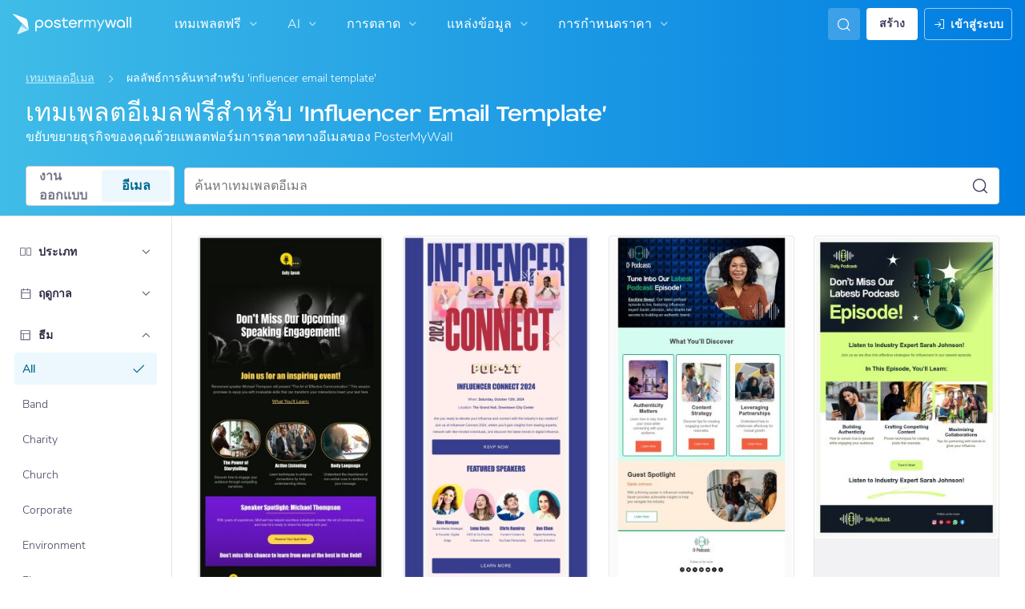

--- FILE ---
content_type: text/html; charset=UTF-8
request_url: https://th.postermywall.com/index.php/email/templates/all/all/all?q=influencer%20email%20template
body_size: 39600
content:


<!doctype html>
<!--[if lt IE 7]>
<html class="no-js ie6 oldie" lang="th"> <![endif]-->
<!--[if IE 7]>
<html class="no-js ie7 oldie" lang="th"> <![endif]-->
<!--[if IE 8]>
<html class="no-js ie8 oldie" lang="th"> <![endif]-->
<!--[if IE 9]>
<html class="no-js ie9" lang="th"> <![endif]-->
<!--[if gt IE 8]><!-->
<html class="no-js " lang="th"> <!--<![endif]-->
<head>
    
<meta charset="utf-8">
<meta name="theme-color" content="#3fbce7">
<title>เทมเพลตอีเมล Influencer Email Template ฟรี ตอบสนองฉับไวและแก้ไขได้อย่างง่ายดาย | PosterMyWall | PosterMyWall</title>
<meta name="description" content=""/>

    <meta name="robots" content="">


<meta http-equiv="X-UA-Compatible" content="IE=edge,chrome=1">
<meta name="google-site-verification" content="lIGBWY__wlI1D104k-Ptzqfwus_BEN7JbRTJmUaV8lQ"/>
<meta name="p:domain_verify" content="892f9407e0dd0bcaef517c5ab8abe3db"/>
<meta http-equiv="cleartype" content="on">

    <link rel="canonical" href="https://th.postermywall.com/index.php/email/templates/all/all/all?q=influencer+email+template"/>
                                    <link rel="alternate" href="https://www.postermywall.com/index.php/email/templates/all/all/all?q=influencer+email+template" hreflang="en"/>
                                <link rel="alternate" href="https://af.postermywall.com/index.php/email/templates/all/all/all?q=influencer+email+template" hreflang="af"/>
                                <link rel="alternate" href="https://id.postermywall.com/index.php/email/templates/all/all/all?q=influencer+email+template" hreflang="id"/>
                                <link rel="alternate" href="https://da.postermywall.com/index.php/email/templates/all/all/all?q=influencer+email+template" hreflang="da"/>
                                <link rel="alternate" href="https://de.postermywall.com/index.php/email/templates/all/all/all?q=influencer+email+template" hreflang="de"/>
                                <link rel="alternate" href="https://es.postermywall.com/index.php/email/templates/all/all/all?q=influencer+email+template" hreflang="es"/>
                                <link rel="alternate" href="https://fr.postermywall.com/index.php/email/templates/all/all/all?q=influencer+email+template" hreflang="fr"/>
                                <link rel="alternate" href="https://zu.postermywall.com/index.php/email/templates/all/all/all?q=influencer+email+template" hreflang="zu"/>
                                <link rel="alternate" href="https://it.postermywall.com/index.php/email/templates/all/all/all?q=influencer+email+template" hreflang="it"/>
                                <link rel="alternate" href="https://nl.postermywall.com/index.php/email/templates/all/all/all?q=influencer+email+template" hreflang="nl"/>
                                <link rel="alternate" href="https://www.postermywall.com/pl/email/templates/all/all/all?q=influencer+email+template" hreflang="pl"/>
                                <link rel="alternate" href="https://pt.postermywall.com/index.php/email/templates/all/all/all?q=influencer+email+template" hreflang="pt"/>
                                <link rel="alternate" href="https://ru.postermywall.com/index.php/email/templates/all/all/all?q=influencer+email+template" hreflang="ru"/>
                                <link rel="alternate" href="https://fil.postermywall.com/index.php/email/templates/all/all/all?q=influencer+email+template" hreflang="fil"/>
                                <link rel="alternate" href="https://th.postermywall.com/index.php/email/templates/all/all/all?q=influencer+email+template" hreflang="th"/>
                                <link rel="alternate" href="https://zh-cn.postermywall.com/index.php/email/templates/all/all/all?q=influencer+email+template" hreflang="zh-CN"/>
                            <link rel="alternate" href="https://www.postermywall.com/index.php/email/templates/all/all/all?q=influencer+email+template" hreflang="x-default"/>
                
<meta name="mobile-web-app-capable" content="yes">
<meta name="apple-mobile-web-app-status-bar-style" content="black-translucent">
<meta name="twitter:card" content="Summary">
<meta name="twitter:site" content="@postermywall">

    <meta property="fb:admins" content="508966358,658005786"/>
    <meta property="fb:app_id" content="270549478324"/>
    <meta property="og:image" content="https://th.postermywall.com/assets/images/email-open-graph-default.png"/>
    <meta property="og:site_name" content="PosterMyWall"/>
    <meta property="og:url" content="https://th.postermywall.com/index.php/email/templates/all/all/all?q=influencer+email+template"/>
    <meta property="og:title" content="เทมเพลตอีเมล Influencer Email Template ฟรี ตอบสนองฉับไวและแก้ไขได้อย่างง่ายดาย | PosterMyWall"/>
    <meta property="og:description" content="ขยับขยายธุรกิจของคุณด้วยแพลตฟอร์มการตลาดทางอีเมลแบบครบวงจรของ PosterMyWall เลือกจากไลบรารีเทมเพลตอีเมลขนาดยักษ์ และส่งแคมเปญที่น่าสนใจออกไปเยี่ยงมือโปร"/>
    <meta property="og:type" content="website"/>
<link rel="icon" type="image/x-icon" href="https://th.postermywall.com/favicon.ico?v=5"/>
<link rel="shortcut icon" type="image/x-icon" href="https://th.postermywall.com/favicon.ico?v=5"/>
<!-- Optimization for modern browsers to preload the font-family, or else the execution of CSS is blocked till these download.
 Resource: https://web.dev/uses-rel-preload/?utm_source=lighthouse&utm_medium=unknown -->
<link rel="preload" href="https://d1csarkz8obe9u.cloudfront.net/assets/fonts/NunitoSans/NunitoSans-Regular.woff2" as="font" type="font/woff2"
      crossorigin="anonymous">
<link rel="preload" href="https://d1csarkz8obe9u.cloudfront.net/assets/fonts/NunitoSans/NunitoSans-Bold.woff2" as="font" type="font/woff2"
      crossorigin="anonymous">


<link rel="apple-touch-icon" sizes="57x57" href="https://th.postermywall.com/apple-touch-icon-57x57.png?v=5">
<link rel="apple-touch-icon" sizes="60x60" href="https://th.postermywall.com/apple-touch-icon-60x60.png?v=5">
<link rel="apple-touch-icon" sizes="72x72" href="https://th.postermywall.com/apple-touch-icon-72x72.png?v=5">
<link rel="apple-touch-icon" sizes="76x76" href="https://th.postermywall.com/apple-touch-icon-76x76.png?v=5">
<link rel="apple-touch-icon" sizes="114x114" href="https://th.postermywall.com/apple-touch-icon-114x114.png?v=5">
<link rel="apple-touch-icon" sizes="120x120" href="https://th.postermywall.com/apple-touch-icon-120x120.png?v=5">
<link rel="apple-touch-icon" sizes="144x144" href="https://th.postermywall.com/apple-touch-icon-144x144.png?v=5">
<link rel="apple-touch-icon" sizes="152x152" href="https://th.postermywall.com/apple-touch-icon-152x152.png?v=5">
<link rel="apple-touch-icon" sizes="180x180" href="https://th.postermywall.com/apple-touch-icon-180x180.png?v=5">
<link rel="icon" type="image/png" href="https://th.postermywall.com/favicon-32x32.png?v=5" sizes="32x32">
<link rel="icon" type="image/png" href="https://th.postermywall.com/android-chrome-192x192.png?v=5" sizes="192x192">
<link rel="icon" type="image/png" href="https://th.postermywall.com/favicon-96x96.png?v=5" sizes="96x96">
<link rel="icon" type="image/png" href="https://th.postermywall.com/favicon-16x16.png?v=5" sizes="16x16">
<link rel="manifest" href="https://th.postermywall.com/manifest.json?v=5">
<link rel="mask-icon" href="https://th.postermywall.com/safari-pinned-tab.svg" color="#5bbad5">
<meta name="apple-mobile-web-app-title" content="PosterMyWall">
<meta name="application-name" content="PosterMyWall">
<meta name="msapplication-TileImage" content="https://th.postermywall.com/mstile-144x144.png?v=5">
<link type="text/css" rel="stylesheet" href="https://d1csarkz8obe9u.cloudfront.net/assets/asset_cache/17689052961b0cd028bdf8ea4b049b0d0569dfb21d.css" media="screen, print" />
<link type="text/css" rel="stylesheet" href="https://d1csarkz8obe9u.cloudfront.net/assets/asset_cache/176214505907206a2fd0305dd27133558107e5fbe4.css" media="screen" />
<link type="text/css" rel="stylesheet" href="https://d1csarkz8obe9u.cloudfront.net/assets/asset_cache/1768905296808eb1e859c44cfea623420beebb3aab.css" media="print" />
<link type="text/css" rel="stylesheet" href="https://d1csarkz8obe9u.cloudfront.net/assets/asset_cache/176880188255882e2294d4d59f95f94ab1b9ac03c0.css" media="screen, print" />

    <meta name="data-csrf-name" content="csrf_token">
    <meta name="data-csrf-token" content="7de0ff40fa014433ea7eb047ae0075a6">

<script type="text/javascript">
    /**
     * Checks if ECMA6 is supported. Returns true if supported, false
     * otherwise.
     *
     * @return {boolean}
     */
    function isECMA6Supported() {
        "use strict";

        if (typeof Symbol === "undefined") return false;

        try {
            // Using eval won't throw a syntax error
            eval("class Foo {}");
            eval("var bar = (x) => x+1");
        } catch (e) {
            return false;
        }

        return true;
    }

    function isBrowserSupported() {
        try {
            return (('IntersectionObserver' in window) &&
                ('ResizeObserver' in window) &&
                ('IntersectionObserverEntry' in window) &&
                ('intersectionRatio' in window.IntersectionObserverEntry.prototype));

        } catch (e) {
            return false;
        }
    }

    window.addEventListener('DOMContentLoaded', function () {
        if (!isECMA6Supported() || !isBrowserSupported()) {
            var banner = document.getElementsByClassName('js-unsupported-browser-banner');

            if (banner.length > 0) {
                banner[0].style.display = 'block';
            }
        }
    });

</script><script type="text/javascript">

    if (typeof PMW === 'undefined') {
        window.PMW = {};
    }
    PMW.SERVER_ROOT = "https://th.postermywall.com/index.php/";

    // WARNING: ONLY USE PMW.BASE_URL DIRECTLY IF ONLY THE BASEPATH FOR THE ENGLISH DOMAIN IS NEEDED, E.G., https://www.postermywall.com/
    // FOR OTHER CASES, PLEASE REFER TO USAGES OF PMW.util.site_url(), PMW.util.asset_url(), or PMW.util.homepage_url()
    PMW.BASE_URL = "https://th.postermywall.com/";
    PMW.DOMAIN = ".postermywall.com";
    PMW.FB_APP_ID = "270549478324";
    PMW.FB_GRAPH_VERSION = "v20.0";
    PMW.FB_LOCALE_CODE = "en_US";
    PMW.GOOGLE_APP_ID = "995470834719-urg5u3hve3gd5ucmgc81e7ip53ncr3mq.apps.googleusercontent.com";
    PMW.freeGettyContentForPremiumUsers = "1";
    PMW.STRIPE_PUBLIC_KEY = "pk_live_uGzZsmP05C9aYOj3WR9BsnU3";
    PMW.VERSION = 1797;
    PMW.HTML_VERSION = 2707;
    PMW.LANGUAGE = "th";
    PMW.RECAPTCHA_V3_KEY = "6LcbCMUUAAAAACdWGrwWjTvzPkSLh_qwTrIxMXqe";
    PMW.RECAPTCHA_V2_KEY = "6LecVqUeAAAAAL23dZHNBsvDewM3HtioOdBXGhCn";
        PMW.ONLINE_ADS_TRACKING_ENABLED = "1";
    PMW.NAV_EXPERIMENTS = [];
    PMW.GTM_CONTAINER_ID = "GTM-N2XPNNF";
    PMW.enableGTM = true;
        PMW.currencyShowsDecimals = ["USD","AUD","CAD","GBP","EUR","ZAR"];
    PMW.needMoreEmailTemplatesForFilter = parseInt("5");
    PMW.needMoreTemplatesForSearchTerm = parseInt("20");
    PMW.showNewPublishDialog = "1"
    PMW.enableMyStuffMultipagesUI = ""
    PMW.doShowNotifications = "1";

    /**
     * This function is called inline in header.php and uses the user's cookie
     * to determine if they're logged in and render their name and utility links
     * for logged in users in the header of the website. This technique is used
     * to allow us to use the same cached HTML for public pages, regardless of
     * whether the user is logged in and new.
     */
    window.initPMWHeader = function () {

        const collapsibleListsContainers = document.querySelectorAll('.js-collapsible-lists'),
            hamburgerListContainer = document.getElementById('nav-hamburger-list-container'),
            navScrollContainers = document.querySelectorAll('.js-scroll-container'),
            createButtonCheckbox = document.getElementById('create-design-cta-checkbox'),
            LIST_VERTICAL_SPACING_OFFSET = 150,
            LIST_VERTICAL_BOTTOM_SCROLL_OFFSET = 10,
            USER_TYPE_STUDENT = 'student',
            USER_TYPE_DESIGNER = 'designer',
            NEW_USER_NAME_ENCODED = 'new+user';

        let lastScrollTop = 0;


        /**
         * Sets the HTML of an element.
         * @param {String} id The element's ID
         * @param {String} h HTML string
         */
        function i(id, h) {
            var e = document.getElementById(id);
            if (e) {
                e.innerHTML = h;
            }
        }

        /**
         * Retrieves the value of a cookie.
         * @param {String} name Name of cookie
         * @returns Mixed Value of cookie or null
         */
        function readCookie(name) {
            let nameEQ = name + '=',
                ca = document.cookie.split(';');
            for (let i = 0; i < ca.length; i++) {
                let c = ca[i];
                while (c.charAt(0) === ' ')
                    c = c.substring(1, c.length);
                if (c.indexOf(nameEQ) === 0)
                    return c.substring(nameEQ.length, c.length);
            }
            return null;
        }

        function escapeHTML(unsafeStr) {
            if (unsafeStr === null || unsafeStr === '') {
                return unsafeStr;
            }

            return unsafeStr
                .replace(/&/g, '&amp;')
                .replace(/</g, '&lt;')
                .replace(/>/g, '&gt;')
                .replace(/\"/g, '&quot;')
                .replace(/\'/g, '&#39;')
                .replace(/\//g, '&#x2F;');
        }

        /**
         *
         * @param auth
         * @param userName
         * @returns {boolean}
         */
        function isUserLoggedIn(auth, userName) {
            return auth.length > 1 && userName !== null && userName !== NEW_USER_NAME_ENCODED;
        }

        /**
         *
         * @param {Array} auth
         * @returns {boolean}
         */
        function isUserStudent(auth) {
            return typeof auth[1] !== 'undefined' && auth[1] === USER_TYPE_STUDENT;
        }

        function isUserDesigner(auth) {
            return typeof auth[1] !== 'undefined' && auth[1] === USER_TYPE_DESIGNER;
        }

        let n = document.getElementById('nav');

        if (n) {
            if (n.hasAttribute('data-skip-init')) {
                return;
            }

            let name = escapeHTML(readCookie('pmwn')),
                auth = readCookie('pmwi2');


            /**
             *
             * @param el
             * @returns {boolean}
             */
            function isHiddenInDOM(el) {
                return el.offsetParent === null;
            }

            function isHalloween() {
                const dateToday = new Date(),
                    year = dateToday.getFullYear();

                return (new Date('October 1 ' + year) <= dateToday) && (new Date('November 1 ' + year) > dateToday);
            }

            function isChristmasSeason() {
                const dateToday = new Date(),
                    year = dateToday.getFullYear();

                return (new Date('December 1 ' + year) <= dateToday) && (new Date('December 31 ' + year) > dateToday);
            }

            /**
             * @param {object} userInfo
             * @param {string} userInfo.team_name
             * @param {string} userInfo.user_email
             */
            function setTeamInfoInNavDropdowns(userInfo) {
                if (userInfo && userInfo.team_name && isUserPremium()) {
                    const teamNameListItem = document.querySelector('.js-team-name-list-item');
                    if (teamNameListItem) {
                        teamNameListItem.classList.remove('_hidden');
                    }

                    const teamName = document.querySelector('.js-team-name');
                    if (teamName) {
                        teamName.innerHTML = userInfo.team_name;
                    }
                }
            }

            /**
             * @param {object} userInfo
             * @param {string} userInfo.show_team_icon
             */
            function setProfilePictureTeamIcon(userInfo) {
                if (isUserPremium() && userInfo.show_team_icon) {
                    const profilePictureTeamIcon = document.querySelector('.js-navuser-team-icon');
                    if (profilePictureTeamIcon) {
                        profilePictureTeamIcon.classList.remove('_hidden');
                    }
                }
            }

            /**
             * @param {string} userName
             * @param {object} userInfo
             * @param {string} userInfo.team_name
             * @param {string} userInfo.user_email
             * @param {string} userInfo.show_team_icon
             */
            function setUserInfoInNavDropdowns(userName, userInfo) {
                document.getElementById('profile-container').setAttribute('title', userName);
                i('ulname', userName);
                i('ulname-toggled', userName);
                if (userInfo && userInfo.user_email) {
                    const subText = document.querySelector('.js-email-subtext');
                    if (subText) {
                        subText.innerHTML = userInfo.user_email;
                    }
                }
                setTeamInfoInNavDropdowns(userInfo);
                setProfilePictureTeamIcon(userInfo);
            }

            /**
             *
             * @param {Array} auth
             * @param nav
             */
            function setNavClassesForLoggedInUser(auth, nav) {
                if (isUserStudent(auth)) {
                    nav.className += ' -student';
                }

                if (isUserDesigner(auth)) {
                    nav.className += ' -designer';
                }

                nav.className += ' -loggedin';

                if (isUserPremium()) {
                    nav.className += ' -premium';
                } else {
                    nav.className += ' -payg';
                }
            }

            /**
             *
             * @param {string|null} profilePictureCookie
             * @param {Element} img
             * @param {string} imageSrc
             */
            function setProfilePictureSrc(profilePictureCookie, img, imageSrc) {
                if (profilePictureCookie !== null && profilePictureCookie.length > 1) {
                    img.onerror = function () {
                        this.src = imageSrc;
                        img.onerror = null; // prevent recursion incase the default doesn't load either
                    };

                    img.src = decodeURIComponent(profilePictureCookie);
                } else {
                    img.src = imageSrc;
                }
            }

            function initLogoForLoggedInUser() {
                let logo = document.getElementById('logo');

                logo.setAttribute('aria-label', 'Go to My Stuff');
                logo.addEventListener('click', function (e) {
                    e.preventDefault();
                    window.location.href = PMW.SERVER_ROOT + 'posters/mine';
                });
            }

            function getPremiumLevelFromSubscriptionDetailsCookie() {
                const c = readCookie('pmwsd');
                let premiumLevel = 0;
                if (typeof c === 'string') {
                    let p = c.split('~');
                    if (p.length > 1) {
                        premiumLevel = parseInt(p[1]);
                    }
                }
                return premiumLevel;
            }

            function isUserPremium() {
                return getPremiumLevelFromSubscriptionDetailsCookie() > 0;
            }

            function initProfilePictureForLoggedInUser() {
                const pp = readCookie('pmwpp'),
                    ppc = document.getElementById('profile-container'),
                    img = document.getElementById('user-profile-picture-container'),
                    dropdownAvatarImg = document.querySelector('.avatar-profile-picture-container'),
                    nameContainer = document.getElementById('username');

                let durl = ppc.getAttribute('data-default-src');
                nameContainer.setAttribute('href', nameContainer.getAttribute('data-href'));

                if (isHalloween()) {
                    durl = ppc.getAttribute('data-halloween-default-src');
                }

                if (isChristmasSeason()) {
                    durl = ppc.getAttribute('data-christmas-default-src');
                }
                setProfilePictureSrc(pp, img, durl);

                if (dropdownAvatarImg) {
                    setProfilePictureSrc(pp, dropdownAvatarImg, durl);
                }
                img.className += 'profile-picture';
            }

            async function fetchUserInfo() {
                /** @type {HTMLFormElement | null} */
                const navForm = document.querySelector('.js-avatar-list-item-form');

                if (!navForm) {
                    return null;
                }

                navForm.addEventListener('submit', (event) => {
                    event.preventDefault();
                });

                try {
                    const response = await fetch(navForm.action, {
                        method: navForm.method,
                        headers: {'Accept': 'application/json'}
                    });

                    if (!response) {
                        return null;
                    }

                    const responseData = await response.json();
                    return responseData.data;
                } catch (error) {
                    return null;
                }
            }

            function initNavEditProfileClick() {
                const editProfileItem = document.querySelector('.js-avatar-list-item-form-container');

                if (editProfileItem) {
                    editProfileItem.addEventListener('click', function () {
                        window.location.href = editProfileItem.getAttribute('data-href');
                    });
                }
            }

            function initUserProfileIconDisplay() {
                if (typeof auth !== 'string') {
                    return;
                }

                let p = auth.split('.');
                if (isUserLoggedIn(p, name)) {
                    name = decodeURIComponent(name.replace(/\+/g, ' '));
                    if (isUserStudent(p)) {

                        n.className += ' -student';
                    }
                    setNavClassesForLoggedInUser(p, n);

                    initLogoForLoggedInUser();
                    initProfilePictureForLoggedInUser();
                }

                const la = readCookie('pmwla');
                if (la && n) {
                    n.className += ' -su';
                }
            }

            async function initUserInfoDisplay() {
                if (typeof auth !== 'string') {
                    return;
                }

                let p = auth.split('.');
                let userInfo;
                if (isUserLoggedIn(p, name)) {
                    try {
                        userInfo = await fetchUserInfo();
                    } catch (error) {
                        userInfo = null;
                    }

                    name = decodeURIComponent(name.replace(/\+/g, ' '));
                    setUserInfoInNavDropdowns(name, userInfo);
                    setProfilePictureTeamIcon(userInfo);
                }
            }

            function initProfileIconClick() {
                const navUser = document.getElementById('navuser');

                if (navUser) {
                    navUser.addEventListener('click', function (event) {
                        this.classList.toggle('keep-open');
                        event.stopPropagation();
                    });

                    window.addEventListener('click', function (event) {
                        if (navUser.classList.contains('keep-open')) {
                            if (event.target && !navUser.contains(event.target)) {
                                navUser.classList.remove('keep-open');
                            }
                        }
                    });
                }
            }

            /**
             * element can be at the top of its scroll container if it has either:
             *   - not scrolled
             *   - scrolled to top
             * @param el
             * @returns {boolean}
             */
            function isScrollElementAtTop(el) {
                return el.scrollTop === 0;
            }

            function doesElementNeedScroll(el) {
                return !((el.scrollHeight - el.clientHeight) === 0);
            }

            function hasElementScrolledToBottom(el) {
                return (el.scrollTop === (el.scrollHeight - el.offsetHeight)
                    || Math.abs(el.scrollTop - (el.scrollHeight - el.offsetHeight)) < LIST_VERTICAL_BOTTOM_SCROLL_OFFSET);
            }

            function getOffsetToScrollBy(scrollContainer) {
                const item = scrollContainer.querySelector('.js-nav-list-item'),
                    remainingContainerScrollHeight = scrollContainer.scrollHeight - scrollContainer.offsetHeight - scrollContainer.scrollTop,
                    scrollOffset = item && item.offsetHeight > 0 ? item.offsetHeight * 5 : 200;
                return Math.min(remainingContainerScrollHeight, scrollOffset);
            }

            function smoothScrollDown(scrollContainer) {
                scrollContainer.scrollBy({
                    top: getOffsetToScrollBy(scrollContainer),
                    left: 0,
                    behavior: 'smooth',
                });
            }

            /**
             *
             * @param element
             */
            function hideElement(element) {
                addClass(element, '_hidden');
            }

            /**
             *
             * @param element
             */
            function showElement(element) {
                removeClass(element, '_hidden');
            }

            function addClass(el, c) {
                if (el.className.indexOf(c) === -1) {
                    el.className += ' ' + c;
                }
            }

            function removeClass(el, c) {
                const cName = el.className;
                if (cName.length > 0 && cName.indexOf(c) !== -1) {
                    el.className = cName.replace(c, '');
                }
            }

            /**
             *
             * @param {Element} el
             * @param {string} className
             * @returns {boolean}
             */
            function hasClass(el, className) {
                return el.classList.contains(className);
            }

            /**
             *
             * @param elementsList
             * @param el
             * @returns {boolean}
             */
            function isElementFirstChild(elementsList, el) {
                return el && el === elementsList[0];
            }


            /**
             * Hides the element when the user clicks outside the element's container.
             * The hiding method is setting the checkbox.checked property to false.
             *
             * @param {string} elID
             * @param {string} containerID
             * @param {string} checkboxID
             */
            function hideElementOnOutsideClick(elID, containerID, checkboxID) {
                const el = document.getElementById(elID),
                    container = document.getElementById(containerID),
                    checkbox = document.getElementById(checkboxID);

                const outsideClickListener = function (event) {
                    if ((container && el && checkbox) && !container.contains(event.target) && !el.contains(event.target)) {
                        checkbox.checked = false;
                    }
                };

                document.addEventListener('click', outsideClickListener);
            }

            function onMobileCreateModalCloseClick() {
                const closeBtn = document.getElementById('mobile-create-close-button');

                if (closeBtn) {
                    closeBtn.addEventListener('click', function () {
                        const checkbox = document.getElementById('create-design-cta-checkbox');
                        if (checkbox) {
                            checkbox.checked = false;
                        }
                    });
                }
            }

            function hideMobileCreateModalOnOutsideClick() {
                const el = document.getElementById('create-design-cta-container'),
                    backdrop = document.getElementById('nav-create-design-dropdown'),
                    checkbox = document.getElementById('create-design-cta-checkbox');

                const outsideClickListener = function (event) {
                    if ((el && checkbox) && (!el.contains(event.target)) || event.target.id === backdrop.id) {
                        checkbox.checked = false;
                    }
                };

                document.addEventListener('click', outsideClickListener);
            }

            function initMobileCreateModal() {
                hideMobileCreateModalOnOutsideClick();
                onMobileCreateModalCloseClick();
            }

            function resetHamburgerListScroll() {
                hamburgerListContainer.scrollTop = 0;
                lastScrollTop = 0;
            }

            function resetHamburgerListWidth() {
                hamburgerListContainer.style.width = 'auto';
            }

            function bringNavPanelInView(navPanel) {
                removeClass(document.querySelector('.js-nav-panel.-in'), '-in');
                addClass(navPanel, '-in');
            }


            /**
             * updates the width of the hamburger according to the current active panel, resets the scroll and the scroll overlays inside the list
             */
            function resetHamburgerList() {
                resetHamburgerListWidth();
                updateHamburgerListContainerWidth();
                resetHamburgerListScroll();
                onNavDropdownScroll(hamburgerListContainer);
            }

            function openSecondaryList() {
                bringNavPanelInView(document.querySelector(this.getAttribute('data-for-selector')));
                resetHamburgerList();
            }

            function onBackBtnClick() {
                bringNavPanelInView(document.querySelector('.js-hamburger-main-menu'));
                resetHamburgerList();
            }

            function initHamburgerMenu() {
                const secondaryListOpeners = document.querySelectorAll('.js-opens-list'),
                    backBtns = document.querySelectorAll('.js-back-btn');

                secondaryListOpeners.forEach(function (navItem) {
                    navItem.addEventListener('click', openSecondaryList);
                });

                backBtns.forEach(function (btn) {
                    btn.addEventListener('click', onBackBtnClick);
                });

                updateHamburgerListContainerHeight();
            }

            initMobileCreateModal();
            hideElementOnOutsideClick('mobile-search', 'mobile-search-options', 'mobile-search-bar');
            hideElementOnOutsideClick('nav-create-design-dropdown', 'create-design-cta-container', 'create-design-cta-checkbox');
            hideElementOnOutsideClick('nav-hamburger-list-container', 'nav-hamburger-container', 'nav-hamburger-menu');

            let mobileSearchBar = document.getElementById('mobile-search-bar');

            if (mobileSearchBar) {
                mobileSearchBar.addEventListener('change', function () {
                    if (this.checked) {
                        document.getElementById('nav-mobile-search-input').focus();
                    } else {
                        document.getElementById('nav-mobile-search-input').blur();
                    }
                });
            }

            window.addEventListener('resize', function () {
                updateHamburgerListContainerHeight();
                handleScrollableContainersScroll();
                setCollapsedStateForCollapsibles();
            });

            /**
             * To update the scrollable area of the nav dropdown
             */
            function updateHamburgerListContainerHeight() {
                document.getElementById('nav-hamburger-list-container').style = 'max-height: ' + Math.abs(window.innerHeight - LIST_VERTICAL_SPACING_OFFSET) + 'px;';
            }

            function updateHamburgerListContainerWidth() {
                const width = hamburgerListContainer.querySelector('.js-nav-panel.-in').offsetWidth;
                hamburgerListContainer.style.width = width + 'px';
            }

            function handleScrollableContainersScroll() {
                navScrollContainers.forEach(function (scrollContainer) {
                    onNavDropdownScroll(scrollContainer);
                });
            }

            function onScrollBtnClick() {
                const scrollContainer = document.querySelector(this.getAttribute('data-for-selector'));
                smoothScrollDown(scrollContainer);
            }

            function initScrollableLists() {
                const scrollButtons = document.querySelectorAll('.js-btn-show-more');

                scrollButtons.forEach(function (btn) {
                    btn.addEventListener('click', onScrollBtnClick);
                });

                navScrollContainers.forEach(function (scrollContainer) {
                    scrollContainer.addEventListener('scroll', onNavDropdownScroll.bind(this, scrollContainer), {passive: true});
                    onNavDropdownScroll(scrollContainer);
                });
            }

            /**
             * handles scroll for a dropdown and hides/shows the overlays at the top and bottom depending on scroll position
             *
             * @param dropdown
             */
            function onNavDropdownScroll(dropdown) {
                const dropdownList = dropdown.closest('.dropdown-list'),
                    btnOverlayBottom = dropdownList.querySelector('.js-bottom-overlay'),
                    btnOverlayTop = dropdownList.querySelector('.js-top-overlay');

                if (isScrollElementAtTop(dropdown)) {
                    if (doesElementNeedScroll(dropdown)) {
                        hideElement(btnOverlayTop);
                        showElement(btnOverlayBottom);
                    } else {
                        hideElement(btnOverlayTop);
                        hideElement(btnOverlayBottom);
                    }
                } else if (hasElementScrolledToBottom(dropdown)) {
                    showElement(btnOverlayTop);
                    hideElement(btnOverlayBottom);
                } else {
                    showElement(btnOverlayTop);
                    showElement(btnOverlayBottom);
                }
            }

            /**
             *
             * @param iconParent
             * @returns {boolean}
             */
            function isCollapseIconVisible(iconParent) {
                return !isHiddenInDOM(iconParent.querySelector('.js-collapse-icon'));
            }

            /**
             * collapses a list, shows the caret icon, and enables its hover state.
             * @param list
             */
            function collapseList(list) {
                addClass(list, '-collapsed');
                removeClass(list.querySelector('.js-collapse-icon'), '-invisible');
                enableCollapsibleListHeaderHover(list);
            }

            /**
             *
             * @param lists
             * @param listToIgnore any list to ignore when collapsing lists
             */
            function collapseLists(lists, listToIgnore = null) {
                lists.forEach(function (collapsibleList) {
                    if (listToIgnore !== collapsibleList) {
                        collapseList(collapsibleList);
                    }
                });
            }

            /**
             *
             * @param {Array.<Element>} lists
             */
            function expandLists(lists) {
                lists.forEach(function (list) {
                    removeClass(list, '-collapsed');
                    enableCollapsibleListHeaderHover(list);
                });
            }

            /**
             * expand a list, hide the caret icon, and disable hover
             * @param list
             */
            function expandList(list) {
                const parentLists = list.closest('.js-collapsible-lists').querySelectorAll('.js-collapsible');
                collapseLists(parentLists, list);
                removeClass(list, '-collapsed');
                addClass(list.querySelector('.js-collapse-icon'), '-invisible');
                disableCollapsibleListHeaderHover(list);
            }

            function enableCollapsibleListHeaderHover(list) {
                removeClass(list.querySelector('.js-collapse-list'), '-no-hover');
            }

            function disableCollapsibleListHeaderHover(list) {
                addClass(list.querySelector('.js-collapse-list'), '-no-hover');
            }

            function handleListCollapse(e) {
                if (!isCollapseIconVisible(this)) {
                    return;
                }

                e.preventDefault();
                e.stopImmediatePropagation();
                const list = this.closest('.js-collapsible');
                hasClass(list, '-collapsed') ? expandList(list) : collapseList(list);
            }

            /**
             *
             * @param listsContainer
             * @returns {boolean}
             */
            function areListsCollapsed(listsContainer) {
                return listsContainer.querySelectorAll('.js-collapsible.-collapsed').length !== 0;
            }

            /**
             * initialises collapsed state for collapsible lists given the list container.
             * If there are no already collapsed lists and the collapse btn is visible, then we collapse all the lists
             * except the first list.
             * if the collapse button is not visible but we have some collapsed lists, then expand all of them
             * @param listsContainer
             */
            function setCollapsedStateForLists(listsContainer) {
                const collapsibleLists = listsContainer.querySelectorAll('.js-collapsible'),
                    expandedList = listsContainer.querySelector('.js-collapsible:not(.-collapsed)'),
                    listToKeepExpanded = expandedList ? expandedList : collapsibleLists[0],
                    collapsibleIconVisible = isCollapseIconVisible(listsContainer);

                if (!collapsibleIconVisible && areListsCollapsed(listsContainer)) {
                    expandLists(collapsibleLists);
                    return;
                }

                if (!collapsibleIconVisible && window.innerWidth > 1430) {
                    return;
                }

                if (listToKeepExpanded !== undefined) {
                    expandList(listToKeepExpanded);
                    if (collapsibleLists.length > 0) {
                        collapseLists(collapsibleLists, listToKeepExpanded);
                    }
                } else if (collapsibleLists.length > 0) {
                    collapseLists(collapsibleLists, null);
                }
            }


            function setCollapsedStateForCollapsibles() {
                collapsibleListsContainers.forEach(function (container) {
                    setCollapsedStateForLists(container);
                });
            }

            /**
             * initialises the dropdown lists can be collapsed on smaller screen sizes
             */
            function initCollapsibleLists() {
                const collapseBtns = document.querySelectorAll('.js-collapse-list');
                collapseBtns.forEach(function (btn) {
                    btn.addEventListener('click', handleListCollapse);
                });

                setCollapsedStateForCollapsibles();
            }

            function closeCreateDropdown() {
                createButtonCheckbox.checked = false;
            }

            /**
             * initializes the handlers on other nav items so that the create from scratch dropdown, if open, can be closed if the user hovers on them.
             */
            function initCreateButtonClosing() {
                const otherNavItemContainers = document.querySelectorAll('.js-opens-dropdown');
                otherNavItemContainers.forEach(function (navItemContainer) {
                    navItemContainer.addEventListener('mouseenter', closeCreateDropdown);
                });
            }

            /**
             * Removes marketing banner if cookie is set for not showing banner.
             * This is done in JS to run on pages that get cached. Code in header file to ensure that no CLS occurs when removing banners.
             */
            function removeMarketingBannerIfCookieSet() {
                const marketingBanner = document.getElementsByClassName('js-nav-notification'),
                    iconCloseBanner = document.getElementsByClassName('js-icon-close-banner');

                if (iconCloseBanner.length && readCookie(iconCloseBanner[0].getAttribute('data-close-cookie'))) {
                    marketingBanner[0].remove();
                }
            }

            function initDesignTemplatesHeaderLink() {
                const designsHeader = document.querySelector('.js-designs-header');

                if (designsHeader) {
                    if (auth && isUserLoggedIn(auth.split('.'), name)) {
                        designsHeader.href = designsHeader.getAttribute('data-sizes-url');
                    } else {
                        designsHeader.href = designsHeader.getAttribute('data-gallery-url');
                    }
                }
            }

            function initNavFormItemClickHandler(listItemFormContainer) {
                listItemFormContainer.addEventListener('click', function () {
                    const form = listItemFormContainer.querySelector('.js-list-item-form');
                    if (form) {
                        const submitButton = form.querySelector('.js-submit-btn');
                        if (submitButton) {
                            submitButton.click();
                        }
                    }
                });
            }

            function initClickHandlersForNavFormItems() {
                const listItemFormContainers = document.querySelectorAll('.js-list-item-form-container');
                listItemFormContainers.forEach(function (listItemFormContainer) {
                    initNavFormItemClickHandler(listItemFormContainer);
                });
            }

            function initGA4TrackingForCreateButtons() {
                let navCreateButtons = document.querySelectorAll('.js-create-nav-button .list-item-content');
                navCreateButtons.forEach(function (btn) {
                    btn.addEventListener('click', function () {
                        const events = $(this).attr('data-event-name').split(',');
                        events.forEach(function (eventName) {
                            PMW.gtm.trackGA4CustomEvent(eventName);
                        });
                    });
                });
            }

            function initGA4TrackingForLinks() {
                let navLinks = document.querySelectorAll('#nav a');
                navLinks.forEach(function (link) {
                    link.addEventListener('click', function (e) {
                        e.preventDefault();
                        const eventName = $(this).attr('data-event-name');
                        const source = $(this).attr('data-event-source');

                        if (source && eventName) {
                            PMW.gtm.trackGA4CustomEvent(eventName, {'source': source});
                        } else if (eventName) {
                            PMW.gtm.trackGA4CustomEvent(eventName);
                        }
                        setTimeout(function () {
                            window.location.href = link.getAttribute('href');
                        }, 300);
                    })
                });
            }

            function isInPWA() {
                const mqStandAlone = '(display-mode: standalone)';
                const nav = navigator;

                return (nav && typeof nav === 'object' && nav.standalone && nav.standalone) || window.matchMedia(mqStandAlone).matches;
            }

            function getTransitionEndEventToUse() {
                const transitions = {
                    'transition': 'transitionend',
                    'OTransition': 'oTransitionEnd',
                    'MozTransition': 'transitionend',
                    'WebkitTransition': 'webkitTransitionEnd',
                };

                let el = document.createElement('fakeelement');

                for (let t in transitions) {
                    if (el.style[t] !== undefined) {
                        return transitions[t];
                    }
                }
            }


            function initPWAHeader() {
                const loadingBar = document.querySelector('.js-page-loading-bar');

                if (!isInPWA() || !loadingBar) {
                    return;
                }

                const transitionEndEvent = getTransitionEndEventToUse();

                removeClass(loadingBar, '_hidden');
                removeClass(loadingBar, 'opacity-0');
                window.onbeforeunload = function () {
                    loadingBar.style.width = '20%';
                }

                window.onload = function () {
                    loadingBar.style.width = '100%'
                }

                if (transitionEndEvent) {
                    loadingBar.addEventListener(transitionEndEvent, function () {
                        if (loadingBar.style.width === '100%') {
                            addClass(loadingBar, '_opacity-0');
                        }
                    })
                }
            }

            initHamburgerMenu();
            initCreateButtonClosing();
            initCollapsibleLists();
            initUserProfileIconDisplay();
            initUserInfoDisplay();
            initProfileIconClick();
            initNavEditProfileClick();
            initScrollableLists();
            removeMarketingBannerIfCookieSet();
            initDesignTemplatesHeaderLink();
            initClickHandlersForNavFormItems();
            initGA4TrackingForCreateButtons();
            initGA4TrackingForLinks();
            initPWAHeader();
        }
    };
</script>

<script>
    (function (m, a, z, e) {
        var s, t;
        try {
            t = m.sessionStorage.getItem('maze-us');
        } catch (err) {}

        if (!t) {
            t = new Date().getTime();
            try {
                m.sessionStorage.setItem('maze-us', t);
            } catch (err) {}
        }

        s = a.createElement('script');
        s.src = z + '?t=' + t + '&apiKey=' + e;
        s.async = true;
        a.getElementsByTagName('head')[0].appendChild(s);
        m.mazeUniversalSnippetApiKey = e;
    })(window, document, 'https://snippet.maze.co/maze-universal-loader.js', '1a2069fd-8224-4de3-b708-1d9fb39c88e4');
</script>

            <meta name="viewport" content="width=device-width, initial-scale=1.0, maximum-scale=5">
    
    <!--[if lt IE 9]><link rel="stylesheet" type="text/css" href="https://th.postermywall.com/assets/css/ie8.css" /><![endif]-->
    
</head>
<body class="js-assets-prod ">
<noscript>
    <iframe src="https://www.googletagmanager.com/ns.html?id=GTM-N2XPNNF"
            height="0" width="0" style="display:none;visibility:hidden"></iframe>
</noscript>
<header>
    <a class="accessibility-helper-link js-open-userway-accessibility-menu"
   href="javascript:void(0);"
   data-opening-text="กำลังเปิด&hellip;"
   data-open-text="เปิดเมนูการเข้าถึง"
   aria-label="เปิดเมนูการเข้าถึง">เปิดเมนูการเข้าถึง</a>

<div class="accessibility-helper-link-container js-accessibility-helper-link-container">
    <i class="icon close-icon icon-close" id="js-accessibility-menu-close"></i>
    <span class="accessibility-helper-link -floated" id="pmw-accessibility-widget"
          aria-label="เปิดเมนูการเข้าถึง">
    <i class="icon accessibility-icon icon-wheelchair"></i>
</span>
</div>

<a class="accessibility-helper-link" href="#bd"
   aria-label="ข้ามไปที่เนื้อหาหน้าเว็บ">ข้ามไปที่เนื้อหาหน้าเว็บ</a><div class="js-unsupported-browser-banner unsupported-browser-banner" style="display: none;">ดูเหมือนคุณจะใช้เว็บเบราว์เซอร์รุ่นเก่า - ตัวเลือกส่วนใหญ่จะใช้ไม่ได้ กรุณา <a href="https://browser-update.org/th/update-browser.html#3" target="_blank" rel="noopener">อัปเดตเบราว์เซอร์ของคุณ</a></div>

                    
        <nav class="navbar -nomargin  "
             id="nav">
            <div class="logo-container">
                <a id="logo" href="https://th.postermywall.com/" aria-label="ไปที่โฮมเพจ"
                   class="embedded-remove-url" data-event-name="Nav_logo">
                    <div class="logo-wrapper">

                                                                                                                            <img class="logo-img main" src="https://th.postermywall.com/assets/images/logo-postermaker.svg?ts=1768936630"
                                 alt="PosterMyWall navigation logo"/>
                            <img class="logo-img -for-mobile" src="https://th.postermywall.com/assets/images/logo-mobile.svg"
                                 alt="PosterMyWall navigation logo"/>
                                            </div>
                </a>
            </div>

            <div class="primary-nav nav-items-responsiveness" id="nav-primary-items">
                <div class="nav-item-container for-user embedded-hidden" id="my-stuff-nav-item">
                    <a class="nav-item"
                       href="https://th.postermywall.com/index.php/posters/mine#/designs"
                       data-event-name="Nav_mystuff"
                    >รายการของฉัน</a>
                </div>

                <div class="nav-item-container hide-for-student embedded-hidden">
                    <a class="nav-item js-opens-dropdown"
                       href="https://th.postermywall.com/index.php/posters/gallery"
                       data-event-name="Nav_templates"
                    >
                        <span class="for-anon">
                            <span class="visible-desktop hidden-small-laptop">เทมเพลตฟรี</span>
                            <span class="visible-small-laptop hidden-desktop">เทมเพลต</span>
                        </span>
                        <span class="for-user">เทมเพลต</span>
                        <i aria-hidden="true" class="nav-item-icon icon-caret-down"></i>
                    </a>
                    <div class="dropdown-list templates-dropdown">
                        <div class="lists-container js-lists-container -cappedlaptop -verticallaptop">
                            <div class="list-container design-templates-list-container -with-header _no-border-right">
                                
<a class="nav-list-header   js-designs-header -has-hover"
 href="https://th.postermywall.com/index.php/posters/sizes" data-sizes-url="https://th.postermywall.com/index.php/posters/sizes" data-gallery-url="https://th.postermywall.com/index.php/posters/gallery" data-event-name="Nav_designs" >

<i  tabindex="-1" class="pmw-icon size-icon-20  left-icon content-disabled icon-bulk-flyers -icon-only"></i>
<span class="left-text spacing-m-l-2 body-s-bold content-body"> งานออกแบบ </span>

<div class="right-part-container">
        </div>
</a>

                                <a class="personalize-recommendations-upsell"
                                   href="https://th.postermywall.com/index.php/posters/recommendations"
                                   data-event-name="Nav_designsrecommended">
                                    <div class="flex-row-align-center flex-justify-between _full-width">
                                        <div class="flex-v-row">
                                            <div class="flex-row-align-center">
                                                <span class="body-xs-bold upsell-main-text content-body spacing-m-r-1 capitalize-sentence">แนะนำสำหรับคุณ</span>
                                                <img class="recommendation-icon" alt="" role="presentation" src="https://d1csarkz8obe9u.cloudfront.net/assets/gallery-personalized-recommendations-icon.svg"/>
                                            </div>
                                            <span class="body-xxs content-sub-text visible-large-screens">เทมเพลตที่คัดสรรมาสำหรับคุณ</span>
                                        </div>
                                        <picture class="flexbox">
                                            <source srcset="https://d1csarkz8obe9u.cloudfront.net/assets/nav-personalized-recommendations-preview.png" type="image/webp">
                                            <img class="recommendation-preview-designs visible-large-screens visible-large-screens" alt="" role="presentation"
                                                 src="https://d1csarkz8obe9u.cloudfront.net/assets/nav-personalized-recommendations-preview.png"/>
                                        </picture>
                                    </div>
                                </a>

                                <div class="lists js-lists js-collapsible-lists -wrapsmalllaptop">
                                    
<ul class="nav-list js-nav-list  -flex  -collapsible js-collapsible"
    id="nav-themes-list" >
            
<li class="nav-list-item js-nav-list-item  -heading ">
    <a class="list-item-content  -heading qa-themes-link -has-border-small-screens js-collapse-list -icon-right -has-icon-content js-header-item" tabindex="-1" href="https://th.postermywall.com/index.php/posters/gallery " tabindex="-1" data-event-name="Nav_designthemes" >
    <div class="icon-container ">
                    
<i  tabindex="-1" class="pmw-icon size-icon-20  content-heading js-collapse-icon collapse-icon visible-nav-smaller-screens item-icon icon-caret-up -icon-only"></i>
            </div>
    <div class="flex-v-row">
        <div class="flex-h-row align-center justify-space-between">
        <span class="item-text body-xs-bold content-heading"
                      >
            ธีม        </span>
            
                    </div>

            </div>

    </a></li>
            
<li class="nav-list-item js-nav-list-item   ">
    <a class="list-item-content   qa-themes-link  -icon-left" tabindex="-1" href="https://th.postermywall.com/index.php/g/valentines-collages " tabindex="-1" data-event-name="Nav_designthemes_valentinescollages" >
    <div class="icon-container ">
                                </div>
    <div class="flex-v-row">
        <div class="flex-h-row align-center justify-space-between">
        <span class="item-text body-xs content-body"
                      >
            วันวาเลนไทน์        </span>
            
                    </div>

            </div>

    </a></li>
            
<li class="nav-list-item js-nav-list-item   ">
    <a class="list-item-content   qa-themes-link  -icon-left" tabindex="-1" href="https://th.postermywall.com/index.php/g/event-flyers " tabindex="-1" data-event-name="Nav_designthemes_eventflyers" >
    <div class="icon-container ">
                                </div>
    <div class="flex-v-row">
        <div class="flex-h-row align-center justify-space-between">
        <span class="item-text body-xs content-body"
                      >
            อีเวนต์        </span>
            
                    </div>

            </div>

    </a></li>
            
<li class="nav-list-item js-nav-list-item   ">
    <a class="list-item-content   qa-themes-link  -icon-left" tabindex="-1" href="https://th.postermywall.com/index.php/g/small-business-flyers " tabindex="-1" data-event-name="Nav_designthemes_smallbusinessflyers" >
    <div class="icon-container ">
                                </div>
    <div class="flex-v-row">
        <div class="flex-h-row align-center justify-space-between">
        <span class="item-text body-xs content-body"
                      >
            ธุรกิจขนาดเล็ก        </span>
            
                    </div>

            </div>

    </a></li>
            
<li class="nav-list-item js-nav-list-item   ">
    <a class="list-item-content   qa-themes-link  -icon-left" tabindex="-1" href="https://th.postermywall.com/index.php/g/church-flyers " tabindex="-1" data-event-name="Nav_designthemes_churchflyers" >
    <div class="icon-container ">
                                </div>
    <div class="flex-v-row">
        <div class="flex-h-row align-center justify-space-between">
        <span class="item-text body-xs content-body"
                      >
            โบสถ์        </span>
            
                    </div>

            </div>

    </a></li>
            
<li class="nav-list-item js-nav-list-item  -cta ">
    <a class="list-item-content  -cta  -icon-right -has-icon-content -link-smaller-screens" tabindex="-1" href="https://th.postermywall.com/index.php/posters/gallery " tabindex="-1" data-event-name="Nav_designthemes_viewall" >
    <div class="icon-container ">
                    
<i  tabindex="-1" class="pmw-icon size-icon-20   item-icon icon-arrow-right -icon-only"></i>
            </div>
    <div class="flex-v-row">
        <div class="flex-h-row align-center justify-space-between">
        <span class="item-text body-xs-bold content-heading capitalize-sentence"
                      >
            ดูทั้งหมด        </span>
            
                    </div>

            </div>

    </a></li>
    </ul>
                                    
<ul class="nav-list js-nav-list  -flex -unmargined-header -collapsible js-collapsible"
    >
            
<li class="nav-list-item js-nav-list-item -no-margin-two-col -heading ">
    <a class="list-item-content  -heading qa-sizes-link js-collapse-list -icon-right -has-icon-content js-header-item" tabindex="-1" href="https://th.postermywall.com/index.php/posters/sizes " tabindex="-1" data-event-name="Nav_sizes" >
    <div class="icon-container ">
                    
<i  tabindex="-1" class="pmw-icon size-icon-20  content-heading js-collapse-icon collapse-icon visible-nav-smaller-screens item-icon icon-caret-up -icon-only"></i>
            </div>
    <div class="flex-v-row">
        <div class="flex-h-row align-center justify-space-between">
        <span class="item-text body-xs-bold content-heading"
                      >
            ขนาด        </span>
            
                    </div>

            </div>

    </a></li>
            
<li class="nav-list-item js-nav-list-item   ">
    <a class="list-item-content    -icon-left" tabindex="-1" href="https://th.postermywall.com/index.php/sizes/flyer-templates " tabindex="-1" data-event-name="Nav_sizes_flyertemplates" >
    <div class="icon-container ">
                                </div>
    <div class="flex-v-row">
        <div class="flex-h-row align-center justify-space-between">
        <span class="item-text body-xs content-body"
                      >
            ใบปลิว        </span>
            
                    </div>

            </div>

    </a></li>
            
<li class="nav-list-item js-nav-list-item   ">
    <a class="list-item-content    -icon-left" tabindex="-1" href="https://th.postermywall.com/index.php/sizes/document-templates/a4-document " tabindex="-1" data-event-name="Nav_sizes_a4document" >
    <div class="icon-container ">
                                </div>
    <div class="flex-v-row">
        <div class="flex-h-row align-center justify-space-between">
        <span class="item-text body-xs content-body"
                      >
            เอกสาร A4        </span>
            
                    </div>

            </div>

    </a></li>
            
<li class="nav-list-item js-nav-list-item   ">
    <a class="list-item-content    -icon-left" tabindex="-1" href="https://th.postermywall.com/index.php/sizes/poster-template " tabindex="-1" data-event-name="Nav_sizes_postertemplate" >
    <div class="icon-container ">
                                </div>
    <div class="flex-v-row">
        <div class="flex-h-row align-center justify-space-between">
        <span class="item-text body-xs content-body"
                      >
            โปสเตอร์        </span>
            
                    </div>

            </div>

    </a></li>
            
<li class="nav-list-item js-nav-list-item   ">
    <a class="list-item-content    -icon-left" tabindex="-1" href="https://th.postermywall.com/index.php/sizes/cover-art/album-cover-maker " tabindex="-1" data-event-name="Nav_sizes_albumcovermaker" >
    <div class="icon-container ">
                                </div>
    <div class="flex-v-row">
        <div class="flex-h-row align-center justify-space-between">
        <span class="item-text body-xs content-body"
                      >
            Album Covers        </span>
            
                    </div>

            </div>

    </a></li>
            
<li class="nav-list-item js-nav-list-item hide-small-screen  ">
    <a class="list-item-content    -icon-left" tabindex="-1" href="https://th.postermywall.com/index.php/sizes/digital-signage-templates/digital-display-16x9 " tabindex="-1" data-event-name="Nav_sizes_digitaldisplay16x9" >
    <div class="icon-container ">
                                </div>
    <div class="flex-v-row">
        <div class="flex-h-row align-center justify-space-between">
        <span class="item-text body-xs content-body"
                      >
            งานแสดงผลงานแบบดิจิทัล (16:9)        </span>
            
                    </div>

            </div>

    </a></li>
            
<li class="nav-list-item js-nav-list-item  -cta ">
    <a class="list-item-content  -cta  -icon-right -has-icon-content -link-smaller-screens" tabindex="-1" href="https://th.postermywall.com/index.php/posters/sizes " tabindex="-1" data-event-name="Nav_sizes_viewall" >
    <div class="icon-container ">
                    
<i  tabindex="-1" class="pmw-icon size-icon-20   item-icon icon-arrow-right -icon-only"></i>
            </div>
    <div class="flex-v-row">
        <div class="flex-h-row align-center justify-space-between">
        <span class="item-text body-xs-bold content-heading capitalize-sentence"
                      >
            ดูทั้งหมด        </span>
            
                    </div>

            </div>

    </a></li>
    </ul>
                                    
<ul class="nav-list js-nav-list  -flex -unmargined-header -collapsible js-collapsible"
    >
            
<li class="nav-list-item js-nav-list-item -no-margin-two-col -heading ">
    <a class="list-item-content  -heading qa-smp-link js-collapse-list -icon-right -has-icon-content js-header-item" tabindex="-1" href="https://th.postermywall.com/index.php/sizes/social-media-templates/all/all " tabindex="-1" data-event-name="Nav_socialmedia" >
    <div class="icon-container ">
                    
<i  tabindex="-1" class="pmw-icon size-icon-20  content-heading js-collapse-icon collapse-icon visible-nav-smaller-screens item-icon icon-caret-up -icon-only"></i>
            </div>
    <div class="flex-v-row">
        <div class="flex-h-row align-center justify-space-between">
        <span class="item-text body-xs-bold content-heading"
                      >
            โซเชียลมีเดีย        </span>
            
                    </div>

            </div>

    </a></li>
            
<li class="nav-list-item js-nav-list-item   ">
    <a class="list-item-content   qa-social-media-link -icon-left" tabindex="-1" href="https://th.postermywall.com/index.php/sizes/social-media-templates/instagram-reel-templates " tabindex="-1" data-event-name="Nav_socialmedia_instagramreeltemplates" >
    <div class="icon-container ">
                                </div>
    <div class="flex-v-row">
        <div class="flex-h-row align-center justify-space-between">
        <span class="item-text body-xs content-body"
                      >
            Instagram Reel        </span>
            
                    </div>

            </div>

    </a></li>
            
<li class="nav-list-item js-nav-list-item   ">
    <a class="list-item-content   qa-social-media-link -icon-left" tabindex="-1" href="https://th.postermywall.com/index.php/sizes/social-media-templates/tiktok-video-templates " tabindex="-1" data-event-name="Nav_socialmedia_tiktokvideotemplates" >
    <div class="icon-container ">
                                </div>
    <div class="flex-v-row">
        <div class="flex-h-row align-center justify-space-between">
        <span class="item-text body-xs content-body"
                      >
            Tiktok Video        </span>
            
                    </div>

            </div>

    </a></li>
            
<li class="nav-list-item js-nav-list-item   ">
    <a class="list-item-content   qa-social-media-link -icon-left" tabindex="-1" href="https://th.postermywall.com/index.php/sizes/social-media-templates/instagram-template " tabindex="-1" data-event-name="Nav_socialmedia_instagramtemplate" >
    <div class="icon-container ">
                                </div>
    <div class="flex-v-row">
        <div class="flex-h-row align-center justify-space-between">
        <span class="item-text body-xs content-body"
                      >
            โพสต์บน Instagram        </span>
            
                    </div>

            </div>

    </a></li>
            
<li class="nav-list-item js-nav-list-item   ">
    <a class="list-item-content   qa-social-media-link -icon-left" tabindex="-1" href="https://th.postermywall.com/index.php/sizes/social-media-templates/facebook-post " tabindex="-1" data-event-name="Nav_socialmedia_facebookpost" >
    <div class="icon-container ">
                                </div>
    <div class="flex-v-row">
        <div class="flex-h-row align-center justify-space-between">
        <span class="item-text body-xs content-body"
                      >
            โพสต์บน Facebook        </span>
            
                    </div>

            </div>

    </a></li>
            
<li class="nav-list-item js-nav-list-item hide-small-screen  ">
    <a class="list-item-content   qa-social-media-link -icon-left" tabindex="-1" href="https://th.postermywall.com/index.php/sizes/social-media-templates/youtube-thumbnail-maker " tabindex="-1" data-event-name="Nav_socialmedia_youtubethumbnailmaker" >
    <div class="icon-container ">
                                </div>
    <div class="flex-v-row">
        <div class="flex-h-row align-center justify-space-between">
        <span class="item-text body-xs content-body"
                      >
            ตัวอย่างภาพบน YouTube        </span>
            
                    </div>

            </div>

    </a></li>
            
<li class="nav-list-item js-nav-list-item  -cta ">
    <a class="list-item-content  -cta  -icon-right -has-icon-content -link-smaller-screens" tabindex="-1" href="https://th.postermywall.com/index.php/sizes/social-media-templates/all/all " tabindex="-1" data-event-name="Nav_socialmedia_viewall" >
    <div class="icon-container ">
                    
<i  tabindex="-1" class="pmw-icon size-icon-20   item-icon icon-arrow-right -icon-only"></i>
            </div>
    <div class="flex-v-row">
        <div class="flex-h-row align-center justify-space-between">
        <span class="item-text body-xs-bold content-heading capitalize-sentence"
                      >
            ดูทั้งหมด        </span>
            
                    </div>

            </div>

    </a></li>
    </ul>
                                </div>
                            </div>

                            <div class="list-container email-templates-list-container -with-header -unpadded-top-vertical-layout">
                                
<a class="nav-list-header    -has-hover"
 href="https://th.postermywall.com/index.php/email/templates/all/all/all" >

<i  tabindex="-1" class="pmw-icon size-icon-20  left-icon content-disabled icon-envelope -icon-only"></i>
<span class="left-text spacing-m-l-2 body-s-bold content-body"> อีเมล </span>

<div class="right-part-container">
        </div>
</a>
                                <div class="lists js-lists js-collapsible-lists -wrapsmalllaptop">
                                    
<ul class="nav-list js-nav-list  -flex  -collapsible js-collapsible"
    id="nav-email-themes-list" >
            
<li class="nav-list-item js-nav-list-item  -heading ">
    <a class="list-item-content  -heading qa-email-themes-link -has-border-small-screens js-collapse-list -icon-right -has-icon-content js-header-item" tabindex="-1" href="https://th.postermywall.com/index.php/email/themes " tabindex="-1" data-event-name="Nav_emails" >
    <div class="icon-container ">
                    
<i  tabindex="-1" class="pmw-icon size-icon-20  content-heading js-collapse-icon collapse-icon visible-nav-smaller-screens item-icon icon-caret-up -icon-only"></i>
            </div>
    <div class="flex-v-row">
        <div class="flex-h-row align-center justify-space-between">
        <span class="item-text body-xs-bold content-heading"
                      >
            ธีม        </span>
            
                    </div>

            </div>

    </a></li>
            
<li class="nav-list-item js-nav-list-item   ">
    <a class="list-item-content    -icon-left" tabindex="-1" href="https://th.postermywall.com/index.php/email/templates/retail-email-templates/all/all " tabindex="-1" data-event-name="Nav_emailthemes_retailemailtemplates" >
    <div class="icon-container ">
                                </div>
    <div class="flex-v-row">
        <div class="flex-h-row align-center justify-space-between">
        <span class="item-text body-xs content-body"
                      >
            Retail        </span>
            
                    </div>

            </div>

    </a></li>
            
<li class="nav-list-item js-nav-list-item   ">
    <a class="list-item-content    -icon-left" tabindex="-1" href="https://th.postermywall.com/index.php/email/templates/small-business-email-templates/all/all " tabindex="-1" data-event-name="Nav_emailthemes_smallbusinessemailtemplates" >
    <div class="icon-container ">
                                </div>
    <div class="flex-v-row">
        <div class="flex-h-row align-center justify-space-between">
        <span class="item-text body-xs content-body"
                      >
            Small Business        </span>
            
                    </div>

            </div>

    </a></li>
            
<li class="nav-list-item js-nav-list-item   ">
    <a class="list-item-content    -icon-left" tabindex="-1" href="https://th.postermywall.com/index.php/email/templates/food-email-templates/all/all " tabindex="-1" data-event-name="Nav_emailthemes_foodemailtemplates" >
    <div class="icon-container ">
                                </div>
    <div class="flex-v-row">
        <div class="flex-h-row align-center justify-space-between">
        <span class="item-text body-xs content-body"
                      >
            Food        </span>
            
                    </div>

            </div>

    </a></li>
            
<li class="nav-list-item js-nav-list-item   ">
    <a class="list-item-content    -icon-left" tabindex="-1" href="https://th.postermywall.com/index.php/email/templates/church-email-templates/all/all " tabindex="-1" data-event-name="Nav_emailthemes_churchemailtemplates" >
    <div class="icon-container ">
                                </div>
    <div class="flex-v-row">
        <div class="flex-h-row align-center justify-space-between">
        <span class="item-text body-xs content-body"
                      >
            Church        </span>
            
                    </div>

            </div>

    </a></li>
            
<li class="nav-list-item js-nav-list-item   ">
    <a class="list-item-content    -icon-left" tabindex="-1" href="https://th.postermywall.com/index.php/email/templates/speaker-email-templates/all/all " tabindex="-1" data-event-name="Nav_emailthemes_speakeremailtemplates" >
    <div class="icon-container ">
                                </div>
    <div class="flex-v-row">
        <div class="flex-h-row align-center justify-space-between">
        <span class="item-text body-xs content-body"
                      >
            Speaker        </span>
            
                    </div>

            </div>

    </a></li>
            
<li class="nav-list-item js-nav-list-item hide-small-screen  ">
    <a class="list-item-content    -icon-left" tabindex="-1" href="https://th.postermywall.com/index.php/email/templates/educational-email-templates/all/all " tabindex="-1" data-event-name="Nav_emailthemes_educationalemailtemplates" >
    <div class="icon-container ">
                                </div>
    <div class="flex-v-row">
        <div class="flex-h-row align-center justify-space-between">
        <span class="item-text body-xs content-body"
                      >
            Educational        </span>
            
                    </div>

            </div>

    </a></li>
            
<li class="nav-list-item js-nav-list-item  -cta ">
    <a class="list-item-content  -cta  -icon-right -has-icon-content -link-smaller-screens" tabindex="-1" href="https://th.postermywall.com/index.php/email/themes " tabindex="-1" data-event-name="Nav_emails_viewall" >
    <div class="icon-container ">
                    
<i  tabindex="-1" class="pmw-icon size-icon-20   item-icon icon-arrow-right -icon-only"></i>
            </div>
    <div class="flex-v-row">
        <div class="flex-h-row align-center justify-space-between">
        <span class="item-text body-xs-bold content-heading capitalize-sentence"
                      >
            ดูทั้งหมด        </span>
            
                    </div>

            </div>

    </a></li>
    </ul>
                                    
<ul class="nav-list js-nav-list  -flex _unmargin -collapsible js-collapsible"
    id="nav-email-types-list" >
            
<li class="nav-list-item js-nav-list-item  -heading ">
    <a class="list-item-content  -heading qa-email-types-link js-collapse-list -icon-right -has-icon-content js-header-item" tabindex="-1" href="https://th.postermywall.com/index.php/email/types " tabindex="-1" data-event-name="Nav_emailtypes" >
    <div class="icon-container ">
                    
<i  tabindex="-1" class="pmw-icon size-icon-20  content-heading js-collapse-icon collapse-icon visible-nav-smaller-screens item-icon icon-caret-up -icon-only"></i>
            </div>
    <div class="flex-v-row">
        <div class="flex-h-row align-center justify-space-between">
        <span class="item-text body-xs-bold content-heading"
                      >
            ประเภท        </span>
            
                    </div>

            </div>

    </a></li>
            
<li class="nav-list-item js-nav-list-item   ">
    <a class="list-item-content    -icon-left" tabindex="-1" href="https://th.postermywall.com/index.php/email/templates/all/all/sale-email-templates " tabindex="-1" data-event-name="Nav_emailtypes_saleemailtemplates" >
    <div class="icon-container ">
                                </div>
    <div class="flex-v-row">
        <div class="flex-h-row align-center justify-space-between">
        <span class="item-text body-xs content-body"
                      >
            Sale        </span>
            
                    </div>

            </div>

    </a></li>
            
<li class="nav-list-item js-nav-list-item   ">
    <a class="list-item-content    -icon-left" tabindex="-1" href="https://th.postermywall.com/index.php/email/templates/all/all/newsletters-email-templates " tabindex="-1" data-event-name="Nav_emailtypes_newslettersemailtemplates" >
    <div class="icon-container ">
                                </div>
    <div class="flex-v-row">
        <div class="flex-h-row align-center justify-space-between">
        <span class="item-text body-xs content-body"
                      >
            Newsletter        </span>
            
                    </div>

            </div>

    </a></li>
            
<li class="nav-list-item js-nav-list-item   ">
    <a class="list-item-content    -icon-left" tabindex="-1" href="https://th.postermywall.com/index.php/email/templates/all/all/price-list-email-templates " tabindex="-1" data-event-name="Nav_emailtypes_pricelistemailtemplates" >
    <div class="icon-container ">
                                </div>
    <div class="flex-v-row">
        <div class="flex-h-row align-center justify-space-between">
        <span class="item-text body-xs content-body"
                      >
            Price List        </span>
            
                    </div>

            </div>

    </a></li>
            
<li class="nav-list-item js-nav-list-item   ">
    <a class="list-item-content    -icon-left" tabindex="-1" href="https://th.postermywall.com/index.php/email/templates/all/all/product-showcase-email-templates " tabindex="-1" data-event-name="Nav_emailtypes_productshowcaseemailtemplates" >
    <div class="icon-container ">
                                </div>
    <div class="flex-v-row">
        <div class="flex-h-row align-center justify-space-between">
        <span class="item-text body-xs content-body"
                      >
            Product Showcase        </span>
            
                    </div>

            </div>

    </a></li>
            
<li class="nav-list-item js-nav-list-item   ">
    <a class="list-item-content    -icon-left" tabindex="-1" href="https://th.postermywall.com/index.php/email/templates/all/all/event-promotion-email-templates " tabindex="-1" data-event-name="Nav_emailtypes_eventpromotionemailtemplates" >
    <div class="icon-container ">
                                </div>
    <div class="flex-v-row">
        <div class="flex-h-row align-center justify-space-between">
        <span class="item-text body-xs content-body"
                      >
            Event Promotion        </span>
            
                    </div>

            </div>

    </a></li>
            
<li class="nav-list-item js-nav-list-item hide-small-screen  ">
    <a class="list-item-content    -icon-left" tabindex="-1" href="https://th.postermywall.com/index.php/email/templates/all/all/events-schedule-email-templates " tabindex="-1" data-event-name="Nav_emailtypes_eventsscheduleemailtemplates" >
    <div class="icon-container ">
                                </div>
    <div class="flex-v-row">
        <div class="flex-h-row align-center justify-space-between">
        <span class="item-text body-xs content-body"
                      >
            Event Schedule        </span>
            
                    </div>

            </div>

    </a></li>
            
<li class="nav-list-item js-nav-list-item  -cta ">
    <a class="list-item-content  -cta  -icon-right -has-icon-content -link-smaller-screens" tabindex="-1" href="https://th.postermywall.com/index.php/email/types " tabindex="-1" data-event-name="Nav_emailtypes_viewall" >
    <div class="icon-container ">
                    
<i  tabindex="-1" class="pmw-icon size-icon-20   item-icon icon-arrow-right -icon-only"></i>
            </div>
    <div class="flex-v-row">
        <div class="flex-h-row align-center justify-space-between">
        <span class="item-text body-xs-bold content-heading capitalize-sentence"
                      >
            ดูทั้งหมด        </span>
            
                    </div>

            </div>

    </a></li>
    </ul>
                                    
<ul class="nav-list js-nav-list  -flex -unmargined-header -visible-small-screen -collapsible js-collapsible"
    id="nav-email-seasons-list" >
            
<li class="nav-list-item js-nav-list-item -no-margin-two-col -heading ">
    <a class="list-item-content  -heading qa-email-seasons-link js-collapse-list -icon-right -has-icon-content js-header-item" tabindex="-1" href="https://th.postermywall.com/index.php/email/seasons " tabindex="-1" data-event-name="Nav_emailseasons" >
    <div class="icon-container ">
                    
<i  tabindex="-1" class="pmw-icon size-icon-20  content-heading js-collapse-icon collapse-icon visible-nav-smaller-screens item-icon icon-caret-up -icon-only"></i>
            </div>
    <div class="flex-v-row">
        <div class="flex-h-row align-center justify-space-between">
        <span class="item-text body-xs-bold content-heading"
                      >
            ฤดูกาล        </span>
            
                    </div>

            </div>

    </a></li>
            
<li class="nav-list-item js-nav-list-item   ">
    <a class="list-item-content    -icon-left" tabindex="-1" href="https://th.postermywall.com/index.php/email/templates/all/christmas/all " tabindex="-1" data-event-name="Nav_emailseasons_christmas" >
    <div class="icon-container ">
                                </div>
    <div class="flex-v-row">
        <div class="flex-h-row align-center justify-space-between">
        <span class="item-text body-xs content-body"
                      >
            Christmas        </span>
            
                    </div>

            </div>

    </a></li>
            
<li class="nav-list-item js-nav-list-item   ">
    <a class="list-item-content    -icon-left" tabindex="-1" href="https://th.postermywall.com/index.php/email/templates/all/new-year/all " tabindex="-1" data-event-name="Nav_emailseasons_newyear" >
    <div class="icon-container ">
                                </div>
    <div class="flex-v-row">
        <div class="flex-h-row align-center justify-space-between">
        <span class="item-text body-xs content-body"
                      >
            New Year        </span>
            
                    </div>

            </div>

    </a></li>
            
<li class="nav-list-item js-nav-list-item   ">
    <a class="list-item-content    -icon-left" tabindex="-1" href="https://th.postermywall.com/index.php/email/templates/all/winter-email-template/all " tabindex="-1" data-event-name="Nav_emailseasons_winteremailtemplate" >
    <div class="icon-container ">
                                </div>
    <div class="flex-v-row">
        <div class="flex-h-row align-center justify-space-between">
        <span class="item-text body-xs content-body"
                      >
            Winter        </span>
            
                    </div>

            </div>

    </a></li>
            
<li class="nav-list-item js-nav-list-item   ">
    <a class="list-item-content    -icon-left" tabindex="-1" href="https://th.postermywall.com/index.php/email/templates/all/valentines-day-email-template/all " tabindex="-1" data-event-name="Nav_emailseasons_valentinesdayemailtemplate" >
    <div class="icon-container ">
                                </div>
    <div class="flex-v-row">
        <div class="flex-h-row align-center justify-space-between">
        <span class="item-text body-xs content-body"
                      >
            Valentine's Day        </span>
            
                    </div>

            </div>

    </a></li>
            
<li class="nav-list-item js-nav-list-item   ">
    <a class="list-item-content    -icon-left" tabindex="-1" href="https://th.postermywall.com/index.php/email/templates/all/womens-day-email-template/all " tabindex="-1" data-event-name="Nav_emailseasons_womensdayemailtemplate" >
    <div class="icon-container ">
                                </div>
    <div class="flex-v-row">
        <div class="flex-h-row align-center justify-space-between">
        <span class="item-text body-xs content-body"
                      >
            Women's Day        </span>
            
                    </div>

            </div>

    </a></li>
            
<li class="nav-list-item js-nav-list-item  -cta ">
    <a class="list-item-content  -cta  -icon-right -has-icon-content -link-smaller-screens" tabindex="-1" href="https://th.postermywall.com/index.php/email/seasons " tabindex="-1" data-event-name="Nav_emailseasons_viewall" >
    <div class="icon-container ">
                    
<i  tabindex="-1" class="pmw-icon size-icon-20   item-icon icon-arrow-right -icon-only"></i>
            </div>
    <div class="flex-v-row">
        <div class="flex-h-row align-center justify-space-between">
        <span class="item-text body-xs-bold content-heading capitalize-sentence"
                      >
            ดูทั้งหมด        </span>
            
                    </div>

            </div>

    </a></li>
    </ul>
                                </div>
                            </div>
                        </div>
                    </div>
                </div>

                <div class="nav-item-container hide-for-student embedded-hidden -ai" id="marketing-nav-item">
                    <a class="nav-item js-opens-dropdown"                        href="javascript:void(0);"
                       title="AI">AI                        <i aria-hidden="true" class="nav-item-icon icon-caret-down"></i></a>
                    <div class="dropdown-list">
                        <div class="list-container spacing-p-3">
                            
<ul class="nav-list js-nav-list -small -flex "
    >
            
<li class="nav-list-item js-nav-list-item content-ai  ">
    <a class="list-item-content    -icon-left" tabindex="-1" href="https://th.postermywall.com/index.php/ai/chat " tabindex="-1" data-event-name="Nav_ai_chat" data-event-source="Nav" >
    <div class="icon-container ">
                                </div>
    <div class="flex-v-row">
        <div class="flex-h-row align-center justify-space-between">
        <span class="item-text body-xs content-body"
                      >
            <div class="flex-h-row gap-2 flex-align-items-center"><span class="body-xs-bold content-ai ">Create with AI</span>
<i  tabindex="-1" class="pmw-icon size-icon-16 -ghost-uncolored content-ai icon-ai-fill -icon-only"></i>
</div>        </span>
            
                    </div>

            </div>

    </a></li>
            
<li class="nav-list-item js-nav-list-item   ">
    <a class="list-item-content    -icon-left" tabindex="-1" href="https://th.postermywall.com/index.php/m/ai-background-remover " tabindex="-1" data-event-name="Nav_ai_bg_remover" >
    <div class="icon-container ">
                                </div>
    <div class="flex-v-row">
        <div class="flex-h-row align-center justify-space-between">
        <span class="item-text body-xs content-body"
                      >
            AI Background Remover        </span>
            
                    </div>

            </div>

    </a></li>
            
<li class="nav-list-item js-nav-list-item   ">
    <a class="list-item-content    -icon-left" tabindex="-1" href="https://th.postermywall.com/index.php/m/ai-text-to-image-generator " tabindex="-1" data-event-name="Nav_ai_images" >
    <div class="icon-container ">
                                </div>
    <div class="flex-v-row">
        <div class="flex-h-row align-center justify-space-between">
        <span class="item-text body-xs content-body"
                      >
            ภาพ AI        </span>
            
                    </div>

            </div>

    </a></li>
            
<li class="nav-list-item js-nav-list-item   ">
    <a class="list-item-content    -icon-left" tabindex="-1" href="https://th.postermywall.com/index.php/m/ai-writer " tabindex="-1" data-event-name="Nav_ai_writer" >
    <div class="icon-container ">
                                </div>
    <div class="flex-v-row">
        <div class="flex-h-row align-center justify-space-between">
        <span class="item-text body-xs content-body"
                      >
            ผู้เขียน AI        </span>
            
                    </div>

            </div>

    </a></li>
            
<li class="nav-list-item js-nav-list-item   ">
    <a class="list-item-content    -icon-left" tabindex="-1" href="https://th.postermywall.com/index.php/m/ai-subtitle-generator " tabindex="-1" data-event-name="Nav_ai_subtitles" >
    <div class="icon-container ">
                                </div>
    <div class="flex-v-row">
        <div class="flex-h-row align-center justify-space-between">
        <span class="item-text body-xs content-body"
                      >
            คำบรรยาย AI        </span>
            
                    </div>

            </div>

    </a></li>
            
<li class="nav-list-item js-nav-list-item   ">
    <a class="list-item-content    -icon-left" tabindex="-1" href="https://th.postermywall.com/index.php/m/ai-voice-generator " tabindex="-1" data-event-name="Nav_ai_voice" >
    <div class="icon-container ">
                                </div>
    <div class="flex-v-row">
        <div class="flex-h-row align-center justify-space-between">
        <span class="item-text body-xs content-body"
                      >
            เสียง AI        </span>
            
                    </div>

            </div>

    </a></li>
    </ul>
                        </div>
                    </div>
                </div>

                <div class="nav-item-container hide-for-student embedded-hidden" id="marketing-nav-item">
                    <a class="nav-item js-opens-dropdown"  href="javascript:void(0);"
                       title="เรียนรู้วิธีการโปรโมต...">การตลาด                        <i aria-hidden="true" class="nav-item-icon icon-caret-down"></i></a>
                    <div class="dropdown-list">
                        <div class="list-container spacing-p-3 lists js-lists js-collapsible-lists -wrapsmalllaptop">
                            
<ul class="nav-list js-nav-list -small -flex "
    >
            
<li class="nav-list-item js-nav-list-item  -heading ">
    <a class="list-item-content  -heading -no-hover js-collapse-list -icon-right -has-icon-content js-header-item" tabindex="-1" href=" " tabindex="-1" data-event-name="" >
    <div class="icon-container ">
                    
<i  tabindex="-1" class="pmw-icon size-icon-20  content-heading js-collapse-icon collapse-icon visible-nav-smaller-screens item-icon icon-caret-up -icon-only"></i>
            </div>
    <div class="flex-v-row">
        <div class="flex-h-row align-center justify-space-between">
        <span class="item-text body-xs-bold content-heading"
                      >
            โปรโมต        </span>
            
                    </div>

            </div>

    </a></li>
            
<li class="nav-list-item js-nav-list-item   ">
    <a class="list-item-content    -icon-left" tabindex="-1" href="https://th.postermywall.com/index.php/m/social-media-marketing " tabindex="-1" data-event-name="Nav_marketing_promote_socialmediamarketing" >
    <div class="icon-container ">
                                </div>
    <div class="flex-v-row">
        <div class="flex-h-row align-center justify-space-between">
        <span class="item-text body-xs content-body"
                      >
            การตลาดโซเชียลมีเดีย        </span>
            
                    </div>

            </div>

    </a></li>
            
<li class="nav-list-item js-nav-list-item   ">
    <a class="list-item-content    -icon-left" tabindex="-1" href="https://th.postermywall.com/index.php/m/event-marketing-tool " tabindex="-1" data-event-name="Nav_marketing_promote_eventmarketing" >
    <div class="icon-container ">
                                </div>
    <div class="flex-v-row">
        <div class="flex-h-row align-center justify-space-between">
        <span class="item-text body-xs content-body"
                      >
            การตลาดอีเวนต์        </span>
            
                    </div>

            </div>

    </a></li>
            
<li class="nav-list-item js-nav-list-item   ">
    <a class="list-item-content    -icon-left" tabindex="-1" href="https://th.postermywall.com/index.php/m/email-campaigns " tabindex="-1" data-event-name="Nav_marketing_promote_emailmarketing" >
    <div class="icon-container ">
                                </div>
    <div class="flex-v-row">
        <div class="flex-h-row align-center justify-space-between">
        <span class="item-text body-xs content-body"
                      >
            การตลาดทางอีเมล        </span>
            
                    </div>

            </div>

    </a></li>
            
<li class="nav-list-item js-nav-list-item   ">
    <a class="list-item-content    -icon-left" tabindex="-1" href="https://th.postermywall.com/index.php/m/digital-signage " tabindex="-1" data-event-name="Nav_marketing_promote_digitalsignage" >
    <div class="icon-container ">
                                </div>
    <div class="flex-v-row">
        <div class="flex-h-row align-center justify-space-between">
        <span class="item-text body-xs content-body"
                      >
            สื่อหน้าจอดิจิทัล        </span>
            
                    </div>

            </div>

    </a></li>
            
<li class="nav-list-item js-nav-list-item   ">
    <a class="list-item-content    -icon-left" tabindex="-1" href="https://th.postermywall.com/index.php/m/content-planner " tabindex="-1" data-event-name="Nav_marketing_promote_contentplanner" >
    <div class="icon-container ">
                                </div>
    <div class="flex-v-row">
        <div class="flex-h-row align-center justify-space-between">
        <span class="item-text body-xs content-body"
                      >
            ตัววางแผนเนื้อหา        </span>
            
                    </div>

            </div>

    </a></li>
            
<li class="nav-list-item js-nav-list-item   ">
    <a class="list-item-content    -icon-left" tabindex="-1" href="https://th.postermywall.com/index.php/m/brand-kits " tabindex="-1" data-event-name="Nav_marketing_promote_brandkits" >
    <div class="icon-container ">
                                </div>
    <div class="flex-v-row">
        <div class="flex-h-row align-center justify-space-between">
        <span class="item-text body-xs content-body"
                      >
            ชุดแบรนด์        </span>
            
                    </div>

            </div>

    </a></li>
    </ul>
                            
<ul class="nav-list js-nav-list -small -flex "
    >
            
<li class="nav-list-item js-nav-list-item  -heading ">
    <a class="list-item-content  -heading -no-hover js-collapse-list -icon-right -has-icon-content js-header-item" tabindex="-1" href=" " tabindex="-1" data-event-name="" >
    <div class="icon-container ">
                    
<i  tabindex="-1" class="pmw-icon size-icon-20  content-heading js-collapse-icon collapse-icon visible-nav-smaller-screens item-icon icon-caret-up -icon-only"></i>
            </div>
    <div class="flex-v-row">
        <div class="flex-h-row align-center justify-space-between">
        <span class="item-text body-xs-bold content-heading"
                      >
            อุตสาหกรรม        </span>
            
                    </div>

            </div>

    </a></li>
            
<li class="nav-list-item js-nav-list-item   ">
    <a class="list-item-content    -icon-left" tabindex="-1" href="https://th.postermywall.com/index.php/m/small-business " tabindex="-1" data-event-name="Nav_industries_smallbusiness" >
    <div class="icon-container ">
                                </div>
    <div class="flex-v-row">
        <div class="flex-h-row align-center justify-space-between">
        <span class="item-text body-xs content-body"
                      >
            ธุรกิจขนาดเล็ก        </span>
            
                    </div>

            </div>

    </a></li>
            
<li class="nav-list-item js-nav-list-item   ">
    <a class="list-item-content    -icon-left" tabindex="-1" href="https://th.postermywall.com/index.php/m/church " tabindex="-1" data-event-name="Nav_industries_church" >
    <div class="icon-container ">
                                </div>
    <div class="flex-v-row">
        <div class="flex-h-row align-center justify-space-between">
        <span class="item-text body-xs content-body"
                      >
            โบสถ์        </span>
            
                    </div>

            </div>

    </a></li>
            
<li class="nav-list-item js-nav-list-item   ">
    <a class="list-item-content    -icon-left" tabindex="-1" href="https://th.postermywall.com/index.php/m/retail " tabindex="-1" data-event-name="Nav_industries_retail" >
    <div class="icon-container ">
                                </div>
    <div class="flex-v-row">
        <div class="flex-h-row align-center justify-space-between">
        <span class="item-text body-xs content-body"
                      >
            ผู้ค้าปลีก        </span>
            
                    </div>

            </div>

    </a></li>
            
<li class="nav-list-item js-nav-list-item   ">
    <a class="list-item-content    -icon-left" tabindex="-1" href="https://th.postermywall.com/index.php/m/restaurants " tabindex="-1" data-event-name="Nav_industries_restaurant" >
    <div class="icon-container ">
                                </div>
    <div class="flex-v-row">
        <div class="flex-h-row align-center justify-space-between">
        <span class="item-text body-xs content-body"
                      >
            ร้านอาหาร        </span>
            
                    </div>

            </div>

    </a></li>
            
<li class="nav-list-item js-nav-list-item   ">
    <a class="list-item-content    -icon-left" tabindex="-1" href="https://th.postermywall.com/index.php/m/schools " tabindex="-1" data-event-name="Nav_industries_school" >
    <div class="icon-container ">
                                </div>
    <div class="flex-v-row">
        <div class="flex-h-row align-center justify-space-between">
        <span class="item-text body-xs content-body"
                      >
            โรงเรียน        </span>
            
                    </div>

            </div>

    </a></li>
            
<li class="nav-list-item js-nav-list-item   ">
    <a class="list-item-content    -icon-left" tabindex="-1" href="https://th.postermywall.com/index.php/m/nonprofits " tabindex="-1" data-event-name="Nav_industries_restaurant" >
    <div class="icon-container ">
                                </div>
    <div class="flex-v-row">
        <div class="flex-h-row align-center justify-space-between">
        <span class="item-text body-xs content-body"
                      >
            องค์กรไม่แสวงหาผลกำไร        </span>
            
                    </div>

            </div>

    </a></li>
            
<li class="nav-list-item js-nav-list-item   ">
    <a class="list-item-content    -icon-left" tabindex="-1" href="https://th.postermywall.com/index.php/m/bands " tabindex="-1" data-event-name="Nav_industries_band" >
    <div class="icon-container ">
                                </div>
    <div class="flex-v-row">
        <div class="flex-h-row align-center justify-space-between">
        <span class="item-text body-xs content-body"
                      >
            วงดนตรี        </span>
            
                    </div>

            </div>

    </a></li>
    </ul>
                        </div>
                    </div>
                </div>

                <div class="nav-item-container hide-for-student embedded-hidden" id="explore-nav-item">
                    <a class="nav-item js-opens-dropdown"  href="https://th.postermywall.com/index.php/m/discover"
                       title="เรียนรู้เกี่ยวกับเครื่องมือและผลิตภัณฑ์ของเรา"
                       data-event-name="Nav_discover">แหล่งข้อมูล                        <i aria-hidden="true" class="nav-item-icon icon-caret-down"></i></a>
                    <div class="dropdown-list discover-dropdown">
                        <div class="lists-container -with-border js-scroll-container scrollable-container js-lists-container js-discover-menu -stacked -laptoprow -verticallaptop -cappedlaptop">
                            <div class="list-container -with-header -without-border -show-border-vertical-layout">
                                <div class="transparent-overlay -sticktop js-top-overlay visible-one-col"></div>
                                
<a class="nav-list-header    -has-hover"
 href="https://th.postermywall.com/index.php/m/discover" data-event-name="Nav_resources_tools_and_features" >

<i  tabindex="-1" class="pmw-icon size-icon-20  left-icon color-secondary-light icon-ai -icon-only"></i>
<span class="left-text spacing-m-l-2 body-s-bold content-body"> เครื่องมือและคุณสมบัติ </span>

<div class="right-part-container">
            <span class="body-xs-bold content-body right-text spacing-m-r-4 body-xs-bold -hidden-two-col-layout -hidden-one-col-layout capitalize-sentence">ดูทั้งหมด </span>
        
<i  tabindex="-1" class="pmw-icon size-icon-20  right-icon content-heading -hidden-two-col-layout -hidden-one-col-layout icon-arrow-right -icon-only"></i>
</div>
</a>
                                
<ul class="nav-list js-nav-list  -grid -single-column-small-screen"
    >
            
<li class="nav-list-item js-nav-list-item  -feature ">
    <a class="list-item-content -big -feature  -icon-left -has-icon-content -custom-icon -has-left-icon-illustration" tabindex="-1" href="https://th.postermywall.com/index.php/m/resize-designs " data-event-name="Nav_resources_features_resizing" >
    <div class="icon-container ">
                    <img loading="lazy" class="image-icon" aria-hidden="true" alt="การปรับขนาด"
                 src="https://d1csarkz8obe9u.cloudfront.net/assets/nav-resize.png" width="60" height="60"/>

            </div>
    <div class="flex-v-row">
        <div class="flex-h-row align-center justify-space-between">
        <span class="item-text body-xs content-body"
                      >
            การปรับขนาด        </span>
            
                    </div>

            </div>

    </a></li>
            
<li class="nav-list-item js-nav-list-item  -feature ">
    <a class="list-item-content -big -feature  -icon-left -has-icon-content -custom-icon -has-left-icon-illustration" tabindex="-1" href="https://th.postermywall.com/index.php/m/ai-background-remover " data-event-name="Nav_resources_features_aibgremover" >
    <div class="icon-container ">
                    <img loading="lazy" class="image-icon" aria-hidden="true" alt="AI Background Remover"
                 src="https://d1csarkz8obe9u.cloudfront.net/assets/nav-remove-background.png" width="60" height="60"/>

            </div>
    <div class="flex-v-row">
        <div class="flex-h-row align-center justify-space-between">
        <span class="item-text body-xs content-body"
                      >
            AI Background Remover        </span>
            
                    </div>

            </div>

    </a></li>
            
<li class="nav-list-item js-nav-list-item  -feature ">
    <a class="list-item-content -big -feature  -icon-left -has-icon-content -custom-icon -has-left-icon-illustration" tabindex="-1" href="https://th.postermywall.com/index.php/m/ai-text-to-image-generator " data-event-name="aiimages" >
    <div class="icon-container ">
                    <img loading="lazy" class="image-icon" aria-hidden="true" alt="ภาพ AI"
                 src="https://d1csarkz8obe9u.cloudfront.net/assets/nav-ai-images.png" width="60" height="60"/>

            </div>
    <div class="flex-v-row">
        <div class="flex-h-row align-center justify-space-between">
        <span class="item-text body-xs content-body"
                      >
            ภาพ AI        </span>
            
                    </div>

            </div>

    </a></li>
            
<li class="nav-list-item js-nav-list-item  -feature ">
    <a class="list-item-content -big -feature  -icon-left -has-icon-content -custom-icon -has-left-icon-illustration" tabindex="-1" href="https://th.postermywall.com/index.php/m/posters " data-event-name="Nav_resources_features_posters" >
    <div class="icon-container ">
                    <img loading="lazy" class="image-icon" aria-hidden="true" alt="โปสเตอร์"
                 src="https://d1csarkz8obe9u.cloudfront.net/assets/nav-design-editor.png" width="60" height="60"/>

            </div>
    <div class="flex-v-row">
        <div class="flex-h-row align-center justify-space-between">
        <span class="item-text body-xs content-body"
                      >
            โปสเตอร์        </span>
            
                    </div>

            </div>

    </a></li>
            
<li class="nav-list-item js-nav-list-item -hidden-two-col-layout -hidden-one-col-layout -feature ">
    <a class="list-item-content -big -feature  -icon-left -has-icon-content -custom-icon -has-left-icon-illustration" tabindex="-1" href="https://th.postermywall.com/index.php/m/schedule-maker " data-event-name="Nav_resources_features_schedulemaker" >
    <div class="icon-container ">
                    <img loading="lazy" class="image-icon" aria-hidden="true" alt="ตัวสร้างตารางกำหนดการ"
                 src="https://d1csarkz8obe9u.cloudfront.net/assets/nav-schedule-maker.png" width="60" height="60"/>

            </div>
    <div class="flex-v-row">
        <div class="flex-h-row align-center justify-space-between">
        <span class="item-text body-xs content-body"
                      >
            ตัวสร้างตารางกำหนดการ        </span>
            
                    </div>

            </div>

    </a></li>
            
<li class="nav-list-item js-nav-list-item -hidden-two-col-layout -hidden-one-col-layout -feature ">
    <a class="list-item-content -big -feature  -icon-left -has-icon-content -custom-icon -has-left-icon-illustration" tabindex="-1" href="https://th.postermywall.com/index.php/m/digital-signage " data-event-name="Nav_resources_features_digitalsignage" >
    <div class="icon-container ">
                    <img loading="lazy" class="image-icon" aria-hidden="true" alt="สื่อหน้าจอดิจิทัล"
                 src="https://d1csarkz8obe9u.cloudfront.net/assets/nav-digital-signage.png" width="60" height="60"/>

            </div>
    <div class="flex-v-row">
        <div class="flex-h-row align-center justify-space-between">
        <span class="item-text body-xs content-body"
                      >
            สื่อหน้าจอดิจิทัล        </span>
            
                    </div>

            </div>

    </a></li>
            
<li class="nav-list-item js-nav-list-item -hidden-one-col-layout -feature ">
    <a class="list-item-content -big -feature  -icon-left -has-icon-content -custom-icon -has-left-icon-illustration" tabindex="-1" href="https://th.postermywall.com/index.php/m/brand-kits " data-event-name="Nav_resources_features_brandkits" >
    <div class="icon-container ">
                    <img loading="lazy" class="image-icon" aria-hidden="true" alt="ชุดแบรนด์"
                 src="https://d1csarkz8obe9u.cloudfront.net/assets/nav-brand-kits.png" width="60" height="60"/>

            </div>
    <div class="flex-v-row">
        <div class="flex-h-row align-center justify-space-between">
        <span class="item-text body-xs content-body"
                      >
            ชุดแบรนด์        </span>
            
                    </div>

            </div>

    </a></li>
            
<li class="nav-list-item js-nav-list-item -hidden-two-col-layout -hidden-one-col-layout -feature ">
    <a class="list-item-content -big -feature  -icon-left -has-icon-content -custom-icon -has-left-icon-illustration" tabindex="-1" href="https://th.postermywall.com/index.php/m/teams " data-event-name="Nav_resources_features_teams" >
    <div class="icon-container ">
                    <img loading="lazy" class="image-icon" aria-hidden="true" alt="ทีม"
                 src="https://d1csarkz8obe9u.cloudfront.net/assets/nav-teams.png" width="60" height="60"/>

            </div>
    <div class="flex-v-row">
        <div class="flex-h-row align-center justify-space-between">
        <span class="item-text body-xs content-body"
                      >
            ทีม        </span>
            
                    </div>

            </div>

    </a></li>
            
<li class="nav-list-item js-nav-list-item  -feature ">
    <a class="list-item-content -big -feature  -icon-left -has-icon-content -custom-icon -has-left-icon-illustration" tabindex="-1" href="https://th.postermywall.com/index.php/m/mobile-app " data-event-name="Nav_resources_features_mobileapp" >
    <div class="icon-container ">
                    <img loading="lazy" class="image-icon" aria-hidden="true" alt="แอปมือถือ"
                 src="https://d1csarkz8obe9u.cloudfront.net/assets/nav-mobile-app.png" width="60" height="60"/>

            </div>
    <div class="flex-v-row">
        <div class="flex-h-row align-center justify-space-between">
        <span class="item-text body-xs content-body"
                      >
            แอปมือถือ        </span>
            
                    </div>

            </div>

    </a></li>
    </ul>
                            </div>

                            <div class="list-container -with-header -without-border -show-border-vertical-layout -unpadded-top-vertical-layout">
                                
<div class="nav-list-header  -no-hover "
>

<i  tabindex="-1" class="pmw-icon size-icon-20  left-icon color-success-no-hover icon-graduation -icon-only"></i>
<span class="left-text spacing-m-l-2 body-s-bold content-body"> เรียนรู้ </span>

<div class="right-part-container">
        </div>
</div>
                                
<ul class="nav-list js-nav-list  -grid -single-column-small-screen"
    >
            
<li class="nav-list-item js-nav-list-item  -learning-item ">
    <a class="list-item-content -big -learning-item  -icon-left -has-icon-content -has-left-icon-illustration" tabindex="-1" href="https://www.youtube.com/watch?v=sB5pvUe4LKg&list=PLwhuIjo6Jd9xFD6Su2xTTaCtASaEYr29L " data-event-name="Nav_resources_learn_getstarted" >
    <div class="icon-container ">
                    
<i  tabindex="-1" class="pmw-icon size-icon-24   item-icon icon-video-in-page -icon-only"></i>
            </div>
    <div class="flex-v-row">
        <div class="flex-h-row align-center justify-space-between">
        <span class="item-text body-xs content-body"
                      >
            เริ่มต้น        </span>
            
                    </div>

            </div>

    </a></li>
            
<li class="nav-list-item js-nav-list-item  -learning-item ">
    <a class="list-item-content -big -learning-item  -icon-left -has-icon-content -has-left-icon-illustration" tabindex="-1" href="https://support.postermywall.com/hc/en-us " data-event-name="Nav_resources_learn_helpcenter" >
    <div class="icon-container ">
                    
<i  tabindex="-1" class="pmw-icon size-icon-24   item-icon icon-help -icon-only"></i>
            </div>
    <div class="flex-v-row">
        <div class="flex-h-row align-center justify-space-between">
        <span class="item-text body-xs content-body"
                      >
            ศูนย์ช่วยเหลือ        </span>
            
                    </div>

            </div>

    </a></li>
            
<li class="nav-list-item js-nav-list-item  -learning-item ">
    <a class="list-item-content -big -learning-item  -icon-left -has-icon-content -has-left-icon-illustration" tabindex="-1" href="https://www.postermywall.com/blog/ " data-event-name="Nav_resources_learn_blog" >
    <div class="icon-container ">
                    
<i  tabindex="-1" class="pmw-icon size-icon-24   item-icon icon-megaphone -icon-only"></i>
            </div>
    <div class="flex-v-row">
        <div class="flex-h-row align-center justify-space-between">
        <span class="item-text body-xs content-body"
                      >
            บล็อก        </span>
            
                    </div>

            </div>

    </a></li>
    </ul>
                            </div>

                            <div class="list-container -with-header -without-border -unpadded-top-vertical-layout">
                                
<div class="nav-list-header  -no-hover "
>

<i  tabindex="-1" class="pmw-icon size-icon-20  left-icon content-disabled icon-globe -icon-only"></i>
<span class="left-text spacing-m-l-2 body-s-bold content-body"> ชุมชน </span>

<div class="right-part-container">
        </div>
</div>
                                
<ul class="nav-list js-nav-list  -grid -single-column-small-screen"
    >
            
<li class="nav-list-item js-nav-list-item  -community-item ">
    <a class="list-item-content -big -community-item  -icon-left -has-icon-content -has-left-icon-illustration" tabindex="-1" href="https://www.facebook.com/postermywall/ " data-event-name="Nav_discover_facebook" >
    <div class="icon-container ">
                    
<i  tabindex="-1" class="pmw-icon size-icon-24   item-icon icon-facebook -icon-only"></i>
            </div>
    <div class="flex-v-row">
        <div class="flex-h-row align-center justify-space-between">
        <span class="item-text body-xs content-body"
                      >
            Facebook        </span>
            
                    </div>

            </div>

    </a></li>
            
<li class="nav-list-item js-nav-list-item  -community-item ">
    <a class="list-item-content -big -community-item  -icon-left -has-icon-content -has-left-icon-illustration" tabindex="-1" href="https://www.instagram.com/postermywall/ " data-event-name="Nav_discover_instagram" >
    <div class="icon-container ">
                    
<i  tabindex="-1" class="pmw-icon size-icon-24   item-icon icon-instagram -icon-only"></i>
            </div>
    <div class="flex-v-row">
        <div class="flex-h-row align-center justify-space-between">
        <span class="item-text body-xs content-body"
                      >
            Instagram        </span>
            
                    </div>

            </div>

    </a></li>
            
<li class="nav-list-item js-nav-list-item  -community-item ">
    <a class="list-item-content -big -community-item  -icon-left -has-icon-content -has-left-icon-illustration" tabindex="-1" href="https://th.postermywall.com/index.php/m/affiliate-program " data-event-name="Nav_discover_affiliate" >
    <div class="icon-container ">
                    
<i  tabindex="-1" class="pmw-icon size-icon-24   item-icon icon-affiliate-program -icon-only"></i>
            </div>
    <div class="flex-v-row">
        <div class="flex-h-row align-center justify-space-between">
        <span class="item-text body-xs content-body"
                      >
            โปรแกรมพันธมิตร        </span>
            
                    </div>

            </div>

    </a></li>
    </ul>
                            </div>

                            <div class="transparent-overlay js-bottom-overlay flex-row-justify-center flex-items-end visible-one-col">
                                
<button class="btn small secondary show-more-btn radius-round js-btn-show-more -icon-left"
data-for-selector=".js-discover-menu" data-event-name="Nav_discover_showmore" >
<span class="btn-text _text-transform-none">
        <span class="-long ">แสดงเพิ่มเติม</span>
            </span>
<span class="btn-icon"><i class="icon-arrow-bottom content-sub-text"></i></span>
<div class="btn-loader">
    <progress class="icon-circular-loader"></progress>
</div>
</button>
                            </div>
                        </div>
                    </div>
                </div>

                <div class="nav-item-container hide-for-student embedded-hidden" id="pricing-nav-item">
                                            <a class="nav-item js-opens-dropdown"  href="https://th.postermywall.com/index.php/premium?source=nav_pricing"
                           title="การกำหนดราคา"
                           data-event-name="Nav_pricing">การกำหนดราคา                            <i aria-hidden="true" class="nav-item-icon icon-caret-down"></i></a>
                        <div class="dropdown-list">
                            <div class="list-container spacing-p-3">
                                
<ul class="nav-list js-nav-list -small -flex "
    >
            
<li class="nav-list-item js-nav-list-item   ">
    <a class="list-item-content    -icon-left" tabindex="-1" href="https://th.postermywall.com/index.php/premium?source=nav_pricing " tabindex="-1" data-event-name="Nav_pricing_individuals" >
    <div class="icon-container ">
                                </div>
    <div class="flex-v-row">
        <div class="flex-h-row align-center justify-space-between">
        <span class="item-text body-xs content-body"
                      >
            สำหรับรายบุคคล        </span>
            
                    </div>

            </div>

    </a></li>
            
<li class="nav-list-item js-nav-list-item   ">
    <a class="list-item-content    -icon-left" tabindex="-1" href="https://th.postermywall.com/index.php/premium/teams?source=nav_pricing " tabindex="-1" data-event-name="Nav_pricing_teams" >
    <div class="icon-container ">
                                </div>
    <div class="flex-v-row">
        <div class="flex-h-row align-center justify-space-between">
        <span class="item-text body-xs content-body"
                      >
            สำหรับทีม        </span>
            
                    </div>

            </div>

    </a></li>
    </ul>
                            </div>
                        </div>
                                    </div>

            </div>
            <div class="user-options js-search-field-container">
                <div class="flex-center js-notification-dropdown-container notification-dropdown-container">
                                            <div id="js-notifications-button">
                            
<i  tabindex="0" class="pmw-icon size-icon-20 -dark-ghost notifications-placeholder-icon for-user spacing-m-r-2 icon-notification -square"></i>
                        </div>
                                    </div>

                
                
                                    <div class="flex-center">
                        <div id="js-nav-search">
                            <div class="nav-placeholder-search">
                                <div class="-input _position-relative">
                                    <input class="body-xs placeholder-input radius-8 _cursor-wait" disabled placeholder="Search designs and more..."/>
                                    
<i  tabindex="-1" class="pmw-icon size-icon-16 -ghost search-icon content-body-white spacing-p-3 _cursor-wait _position-absolute icon-search -icon-only"></i>
                                </div>
                                <div class="-icon">
                                    
<i  tabindex="0" class="pmw-icon size-icon-20 -dark _cursor-wait icon-search -square"></i>
                                </div>
                            </div>
                        </div>
                    </div>
                
                <div id="create-design-cta-container" class="create-design-cta-container nav-item-container -show-overflow hide-for-student">
                    <input type="checkbox" class="nav-create-design-cta nav-dropdown-btn hidden" value="1"
                           id="create-design-cta-checkbox"
                           tabindex="-1">
                    <label for="create-design-cta-checkbox" class="create-design-cta" id="create-design-cta" tabindex="-1">
                        
<div class="btn small ghost nav-hidden-phone"
>
<span class="btn-text ">
        <span class="-long ">สร้าง</span>
            </span>
<span class="btn-icon"><i class=""></i></span>
<div class="btn-loader">
    <progress class="icon-circular-loader"></progress>
</div>
</div>

                        
<i  tabindex="0" class="pmw-icon size-icon-20 -ghost nav-visible-phone icon-plus -square"></i>
                    </label>
                    <div class="dropdown-list -open-faster -opens-on-click create-design-dropdown" id="nav-create-design-dropdown">

                        <div class="mobile-create-options-list lists-container radius-8 gap-2 -shadow-darker spacing-p-3 -collapsible -has-vertical-divider" id="mobile-create-options-list">
                            <div class="mobile-create-header">
                                <div></div>
                                <span class="body-s-bold">เริ่มสร้าง</span>
                                <div class="mobile-create-close-button js-mobile-create-close-button" id="mobile-create-close-button">
                                    
<i  tabindex="0" class="pmw-icon size-icon-20 -secondary  icon-close -square"></i>
                                </div>
                            </div>

                            
<ul class="nav-list js-nav-list  -flex -max-content"
    >
            
<li class="nav-list-item js-nav-list-item -radius-4 -more-right-padding js-create-nav-button nav-create-with-ai -text-and-subtext-with-image ">
    <a class="list-item-content -big -text-and-subtext-with-image -large -icon-left -has-icon-content -custom-icon -has-left-icon-illustration _unrestricted-width" tabindex="-1" href="https://th.postermywall.com/index.php/ai/chat " tabindex="-1" data-event-name="AIChat_Homepage" data-event-source="Create_Nav" >
    <div class="icon-container spacing-m-r-3">
                    <img loading="lazy" class="image-icon" aria-hidden="true" alt="สร้างด้วย AI"
                 src="https://d1csarkz8obe9u.cloudfront.net/assets/homepage-create-design-with-ai-graphic.webp" width="60" height="60"/>

            </div>
    <div class="flex-v-row">
        <div class="flex-h-row align-center justify-space-between">
        <span class="item-text body-xs-bold content-heading"
                      >
            สร้างด้วย AI        </span>
                            
<div class="pulsating-dot-container nav-pulsating-dot">
    <div class="pulsating-dot radius-round bg-secondary-150"></div>
    <div class="pulsating-dot-pulse radius-round bg-secondary-50"></div>
</div>

            
                    </div>

                    <span class="body-xxs content-sub-text">Designs, ideas and marketing text.</span>
            </div>

    </a></li>
            
<li class="nav-list-item js-nav-list-item -radius-4 -more-right-padding js-create-nav-button  -text-and-subtext-with-image ">
    <a class="list-item-content -big -text-and-subtext-with-image -large -icon-left -has-icon-content -custom-icon -has-left-icon-illustration _unrestricted-width" tabindex="-1" href="https://th.postermywall.com/index.php/posters/gallery " tabindex="-1" data-event-name="HP_CreateNav_Design" >
    <div class="icon-container spacing-m-r-3">
                    <img loading="lazy" class="image-icon" aria-hidden="true" alt="งานออกแบบ"
                 src="https://d1csarkz8obe9u.cloudfront.net/assets/homepage-create-design-popup-option-graphic.webp" width="60" height="60"/>

            </div>
    <div class="flex-v-row">
        <div class="flex-h-row align-center justify-space-between">
        <span class="item-text body-xs-bold content-heading"
                      >
            งานออกแบบ        </span>
            
                    </div>

                    <span class="body-xxs content-sub-text">สร้างใบปลิว โปสเตอร์ วิดีโอ และอื่นๆ</span>
            </div>

    </a></li>
            
<li class="nav-list-item js-nav-list-item -radius-4 -more-right-padding js-create-nav-button  -text-and-subtext-with-image ">
    <a class="list-item-content -big -text-and-subtext-with-image -large -icon-left -has-icon-content -custom-icon -has-left-icon-illustration _unrestricted-width" tabindex="-1" href="https://th.postermywall.com/index.php/socialmedia/post " tabindex="-1" data-event-name="HP_CreateNav_SocialPost" >
    <div class="icon-container spacing-m-r-3">
                    <img loading="lazy" class="image-icon" aria-hidden="true" alt="โพสต์โซเชียลมีเดีย"
                 src="https://d1csarkz8obe9u.cloudfront.net/assets/homepage-create-smp-popup-option-graphic.webp" width="60" height="60"/>

            </div>
    <div class="flex-v-row">
        <div class="flex-h-row align-center justify-space-between">
        <span class="item-text body-xs-bold content-heading"
                      >
            โพสต์โซเชียลมีเดีย        </span>
            
                    </div>

                    <span class="body-xxs content-sub-text">เผยแพร่โพสต์ที่น่าสนใจบนแพลตฟอร์มต่างๆ</span>
            </div>

    </a></li>
            
<li class="nav-list-item js-nav-list-item -radius-4 -more-right-padding js-create-nav-button  -text-and-subtext-with-image ">
    <a class="list-item-content -big -text-and-subtext-with-image -large -icon-left -has-icon-content -custom-icon -has-left-icon-illustration _unrestricted-width" tabindex="-1" href="https://th.postermywall.com/index.php/email/templates/all/all/all " tabindex="-1" data-event-name="HP_CreateNav_Email" >
    <div class="icon-container spacing-m-r-3">
                    <img loading="lazy" class="image-icon" aria-hidden="true" alt="อีเมล"
                 src="https://d1csarkz8obe9u.cloudfront.net/assets/homepage-create-email-popup-option-graphic.webp" width="60" height="60"/>

            </div>
    <div class="flex-v-row">
        <div class="flex-h-row align-center justify-space-between">
        <span class="item-text body-xs-bold content-heading"
                      >
            อีเมล        </span>
            
                    </div>

                    <span class="body-xxs content-sub-text">ส่งแคมเปญอีเมลและจดหมายข่าว</span>
            </div>

    </a></li>
            
<li class="nav-list-item js-nav-list-item -radius-4 -more-right-padding js-create-nav-button js-nav-event-item -text-and-subtext-with-image ">
    <a class="list-item-content -big -text-and-subtext-with-image -large -icon-left -has-icon-content -custom-icon -has-left-icon-illustration _unrestricted-width" tabindex="-1" href="https://th.postermywall.com/index.php/event/wizard " tabindex="-1" data-event-name="Events_Create_Click_Nav,Events_Create_Click" >
    <div class="icon-container spacing-m-r-3">
                    <img loading="lazy" class="image-icon" aria-hidden="true" alt="อีเวนต์"
                 src="https://d1csarkz8obe9u.cloudfront.net/assets/homepage-create-event-popup-option-graphic.webp" width="60" height="60"/>

            </div>
    <div class="flex-v-row">
        <div class="flex-h-row align-center justify-space-between">
        <span class="item-text body-xs-bold content-heading"
                      >
            อีเวนต์        </span>
            
                            <span class="badge-label -secondary radius-round body-xxs-bold">ใหม่</span>
                    </div>

                    <span class="body-xxs content-sub-text">ดึงดูดผู้คนให้เข้าร่วมอีเวนต์ของคุณ</span>
            </div>

    </a></li>
    </ul>

                        </div>
                                            </div>
                </div>

                <div class="nav-item-container for-anon anon-login-container">
                    
<a class="btn small darksecondary -less-padding -icon-left"
 href="https://th.postermywall.com/index.php/authenticate/showlogin/?redirect=https%3A%2F%2Fth.postermywall.com%2Findex.php%2Femail%2Ftemplates%2Fall%2Fall%2Fall"id="nav-login-signup-cta" title="เข้าสู่ระบบหรือลงทะเบียน" data-event-name="Nav_login" >
<span class="btn-text ">
        <span class="-long ">เข้าสู่ระบบ</span>
            </span>
<span class="btn-icon"><i class="icon-sign-in"></i></span>
<div class="btn-loader">
    <progress class="icon-circular-loader"></progress>
</div>
</a>
                </div>

                <div id="navuser"
                     class="nav-item-container -to-right -no-hover for-user embedded-hidden">
                    <div class="nav-item js-opens-dropdown profile-container _position-relative" id="profile-container"
                         data-default-src="https://th.postermywall.com/assets/images/default_profile_picture_nav.png"
                         data-halloween-default-src="https://th.postermywall.com/assets/images/seasonal-avatars/halloween_profile_picture_nav.png"
                         data-christmas-default-src="https://th.postermywall.com/assets/images/seasonal-avatars/christmas_profile_picture_nav.png"
                         data-event-name="Nav_profile"
                    >
                        <img id="user-profile-picture-container"
                             src="https://th.postermywall.com/assets/images/default_profile_picture_nav.png"
                             alt="รูปโปรไฟล์"/>

                        <div class="navuser-team-icon js-navuser-team-icon bg-neutral-0 _position-absolute flex-center spacing-p-1 radius-round _hidden">
                            
<i  tabindex="-1" class="pmw-icon size-icon-12  content-primary icon-team -icon-only"></i>
                        </div>
                    </div>

                    <div class="dropdown-list">
                        <div class="list-container spacing-p-3">
                            
<ul class="nav-list js-nav-list -large -flex "
    >
            
<li class="nav-list-item-with-avatar spacing-p-b-0">
    <div class= "list-item-content js-avatar-list-item-form-container flex-h-row flex-align-items-center flex-justify-between spacing-p-2 _full-width bg-neutral-1 -clickable user-info-list-item spacing-m-b-2" tabindex="-1"id="username" tabindex="-1" data-event-name="Nav_profile_username" data-href="https://th.postermywall.com/index.php/user/editprofile" ><form action="https://th.postermywall.com/index.php/user/getUserInfoForNav" method="get" class="js-avatar-list-item-form spacing-m-0 flex-align-items-center flex-justify-between _full-width" accept-charset="utf-8">
<input class="_hidden js-submit-btn" type="submit" />    <div class="flex-h-row">
        <div class="icon-container spacing-p-r-2 ">
                            <img class="avatar-profile-picture-container"
                     src="https://th.postermywall.com/assets/images/default_profile_picture_nav.png"
                     alt="รูปโปรไฟล์"/>
                    </div>
        <div class="flex-v-row flex-column-justify-center">
            <span class="item-text body-xs-bold content-body"
                                id="ulname"                      >
            โปรไฟล์ของฉัน        </span>
                            <span class="item-subtext body-xxs content-disabled js-email-subtext">แก้ไขโปรไฟล์</span>
                    </div>
    </div>
            <div class="spacing-p-l-2 spacing-p-r-2 flex-h-row">
            
<i  tabindex="-1" class="pmw-icon size-icon-16 -ghost  item-icon icon-pencil -icon-only"></i>
        </div>
        </form></div></li>
            
<li class="nav-list-item-with-avatar spacing-p-b-0">
    <a class="list-item-content  flex-h-row flex-align-items-center flex-justify-between spacing-p-2 _full-width js-team-name-list-item spacing-m-b-2 user-info-list-item -clickable _hidden" tabindex="-1" href="https://th.postermywall.com/index.php/premium/subscriptions" id="teamname" tabindex="-1" >    <div class="flex-h-row">
        <div class="icon-container spacing-p-r-2 ">
                            
<i  tabindex="0" class="pmw-icon size-icon-20 -flat  item-icon icon-team -circle -flat-primary-default"></i>
                    </div>
        <div class="flex-v-row flex-column-justify-center">
            <span class="item-text body-xs-bold content-body js-team-name"
                                id="tmname"                      >
            ทีม        </span>
                    </div>
    </div>
        </a></li>
    <div class="nav-list-item-divider spacing-m-b-2"></div>
            
<li class="nav-list-item js-nav-list-item   ">
    <a class="list-item-content    -icon-left" tabindex="-1" href="https://th.postermywall.com/index.php/posters/mine " tabindex="-1" data-event-name="Nav_profile_mystuff" >
    <div class="icon-container ">
                                </div>
    <div class="flex-v-row">
        <div class="flex-h-row align-center justify-space-between">
        <span class="item-text body-xs content-body"
                      >
            รายการของฉัน        </span>
            
                    </div>

            </div>

    </a></li>
            
<li class="nav-list-item js-nav-list-item   ">
    <a class="list-item-content    -icon-left" tabindex="-1" href="https://th.postermywall.com/index.php/cart/orderhistory " tabindex="-1" data-event-name="Nav_profile_orderhistory" >
    <div class="icon-container ">
                                </div>
    <div class="flex-v-row">
        <div class="flex-h-row align-center justify-space-between">
        <span class="item-text body-xs content-body"
                      >
            ประวัติการสั่งซื้อ        </span>
            
                    </div>

            </div>

    </a></li>
            
<li class="nav-list-item js-nav-list-item for-premium  ">
    <a class="list-item-content    -icon-left" tabindex="-1" href="https://th.postermywall.com/index.php/premium/subscriptions " tabindex="-1" data-event-name="Nav_profile_premiumbilling" >
    <div class="icon-container ">
                                </div>
    <div class="flex-v-row">
        <div class="flex-h-row align-center justify-space-between">
        <span class="item-text body-xs content-body"
                      >
            การเรียกเก็บเงิน Premium        </span>
            
                    </div>

            </div>

    </a></li>
            
<li class="nav-list-item js-nav-list-item   ">
    <a class="list-item-content    -icon-left" tabindex="-1" href="https://support.postermywall.com/hc/en-us " tabindex="-1" data-event-name="Nav_profile_helpcenter" >
    <div class="icon-container ">
                                </div>
    <div class="flex-v-row">
        <div class="flex-h-row align-center justify-space-between">
        <span class="item-text body-xs content-body"
                      >
            ศูนย์ช่วยเหลือ        </span>
            
                    </div>

            </div>

    </a></li>
            
<li class="nav-list-item js-nav-list-item for-payg  ">
    <a class="list-item-content   -premium-color -premium-color-hover -icon-left -has-icon-content" tabindex="-1" href="https://th.postermywall.com/index.php/premium?source=profiledropdown " data-event-name="Nav_profile_unlimiteddownloads" >
    <div class="icon-container spacing-m-r-2">
                    
<i  tabindex="-1" class="pmw-icon size-icon-16  -premium-color -premium-color-hover item-icon icon-crown -icon-only"></i>
            </div>
    <div class="flex-v-row">
        <div class="flex-h-row align-center justify-space-between">
        <span class="item-text body-xs"
                      >
            การดาวน์โหลดที่ไม่จำกัด        </span>
            
                    </div>

            </div>

    </a></li>
            
<li class="nav-list-item js-nav-list-item js-mobile-app-reset  ">
    <div class= "list-item-content js-list-item-form-container   -icon-left" tabindex="-1"><form action="https://th.postermywall.com/index.php/authenticate/logout" method="post" class="js-list-item-form spacing-m-0" accept-charset="utf-8">
                                                                                    <input type="hidden" name="csrf_token" value="" class="js-csrf-input" aria-hidden="true"/>
<input class="_hidden js-submit-btn" type="submit" />
    <div class="icon-container ">
                                </div>
    <div class="flex-v-row">
        <div class="flex-h-row align-center justify-space-between">
        <span class="item-text body-xs content-body"
                      >
            ออกจากระบบ        </span>
            
                    </div>

            </div>

    </form></div></li>
            
<li class="social-media-icons stroke-icons spacing-p-t-4 border-s-dark _no-border-bottom _no-border-right _no-border-left">
<a href="https://www.facebook.com/postermywall/" aria-label="Facebook">
    
<i data-event-name="Nav_profile_facebook"  tabindex="0" class="pmw-icon size-icon-20  social-media-icon stroke-icons -facebook icon-facebook -circle"></i>
</a>
<a href="https://www.instagram.com/postermywall/" aria-label="Instagram">
    
<i data-event-name="Nav_profile_instagram"  tabindex="0" class="pmw-icon size-icon-20  social-media-icon stroke-icons -instagram icon-instagram -circle"></i>
</a>
<a href="https://www.twitter.com/postermywall" aria-label="X (ก่อนหน้านี้ชื่อ Twitter)">
    
<i data-event-name="Nav_profile_twitter"  tabindex="0" class="pmw-icon size-icon-20  social-media-icon stroke-icons -twitter icon-twitter -circle"></i>
</a>
<a href="https://www.youtube.com/postermywall" aria-label="YouTube">
    
<i data-event-name="Nav_profile_youtube"  tabindex="0" class="pmw-icon size-icon-20  social-media-icon stroke-icons -youtube icon-yt-fill -circle"></i>
</a>
</li>    </ul>
                        </div>
                    </div>
                </div>

                <div class="nav-item-container -responsive-hamburger-menu -to-right  for-mobile nav-mobile-list-container" id="nav-hamburger-container">
                    <input type="checkbox" class="nav-dropdown-btn" value="1" id="nav-hamburger-menu" tabindex="-1"/>
                    <label class="-passive side-btn" id="label-hamburger-menu"
                           tabindex="-1"
                           for="nav-hamburger-menu" aria-label="เมนู">
                        <span class="_hidden">เมนู</span>
                        
<i  tabindex="0" class="pmw-icon size-icon-20 -dark-ghost  icon-bars -square"></i>
                    </label>

                    <div class="dropdown-list radius-4">
                        <div class="transparent-overlay js-top-overlay -sticktop _hidden"></div>
                        <div class="hamburger-lists-container radius-4 js-scroll-container scrollable-container js-hamburger-scroll-container"
                             id="nav-hamburger-list-container">
                            <div class="list-container spacing-p-3 _no-border-top _no-border-bottom _no-border-right _no-border-left nav-panel -in js-list js-nav-panel js-hamburger-main-menu"
                                 id="default-hamburger-list">
                                
<ul class="nav-list js-nav-list  -flex "
    >
            
<li class="nav-list-item js-nav-list-item for-user -heading ">
    <a class="list-item-content  -heading  -icon-left js-header-item" tabindex="-1" href="https://th.postermywall.com/index.php/posters/mine " data-href="https://th.postermywall.com/index.php/user/editprofile" id="hamburgeruname" tabindex="-1" data-event-name="Nav_profile_username" >
    <div class="icon-container ">
                                </div>
    <div class="flex-v-row">
        <div class="flex-h-row align-center justify-space-between">
        <span class="item-text body-xs-bold content-heading"
                                id="ulname-toggled"                      >
            รายการของฉัน        </span>
            
                    </div>

            </div>

    </a></li>
            
<li class="nav-list-item js-nav-list-item for-user  ">
    <a class="list-item-content    -icon-left" tabindex="-1" href="https://th.postermywall.com/index.php/posters/mine " tabindex="-1" data-event-name="" >
    <div class="icon-container ">
                                </div>
    <div class="flex-v-row">
        <div class="flex-h-row align-center justify-space-between">
        <span class="item-text body-xs content-body"
                      >
            รายการของฉัน        </span>
            
                    </div>

            </div>

    </a></li>
            
<li class="nav-list-item js-nav-list-item for-user  ">
    <a class="list-item-content    -icon-left" tabindex="-1" href="https://th.postermywall.com/index.php/user/editprofile " tabindex="-1" data-event-name="" >
    <div class="icon-container ">
                                </div>
    <div class="flex-v-row">
        <div class="flex-h-row align-center justify-space-between">
        <span class="item-text body-xs content-body"
                      >
            แก้ไขโปรไฟล์        </span>
            
                    </div>

            </div>

    </a></li>
            
<li class="nav-list-item js-nav-list-item   ">
    <a class="list-item-content    -icon-left" tabindex="-1" href="https://th.postermywall.com/index.php/posterbuilder " tabindex="-1" data-event-name="" >
    <div class="icon-container ">
                                </div>
    <div class="flex-v-row">
        <div class="flex-h-row align-center justify-space-between">
        <span class="item-text body-xs content-body"
                      >
            สร้างงานออกแบบ        </span>
            
                    </div>

            </div>

    </a></li>
            
<li class="nav-list-item js-nav-list-item   ">
    <a class="list-item-content    -icon-left" tabindex="-1" href="https://th.postermywall.com/index.php/email/templates/all/all/all " tabindex="-1" data-event-name="" >
    <div class="icon-container ">
                                </div>
    <div class="flex-v-row">
        <div class="flex-h-row align-center justify-space-between">
        <span class="item-text body-xs content-body"
                      >
            สร้างอีเมล        </span>
            
                    </div>

            </div>

    </a></li>
            
<li class="nav-list-item js-nav-list-item hide-for-student  ">
    <a class="list-item-content   js-opens-list -icon-right -has-icon-content" tabindex="-1" href="javascript:void(0); " data-for-selector=".js-hamburger-templates-menu" tabindex="-1" data-panel-name="เทมเพลตฟรี" >
    <div class="icon-container ">
                    
<i aria-hidden="true"  tabindex="-1" class="pmw-icon size-icon-16  content-body item-icon icon-caret-right -icon-only"></i>
            </div>
    <div class="flex-v-row">
        <div class="flex-h-row align-center justify-space-between">
        <span class="item-text body-xs content-body"
                      >
            เทมเพลตฟรี        </span>
            
                    </div>

            </div>

    </a></li>
            
<li class="nav-list-item js-nav-list-item hide-for-student  ">
    <a class="list-item-content   js-opens-list -icon-right -has-icon-content" tabindex="-1" href="javascript:void(0); " data-for-selector=".js-hamburger-marketing-menu" tabindex="-1" data-panel-name="การตลาด" >
    <div class="icon-container ">
                    
<i aria-hidden="true"  tabindex="-1" class="pmw-icon size-icon-16  content-body item-icon icon-caret-right -icon-only"></i>
            </div>
    <div class="flex-v-row">
        <div class="flex-h-row align-center justify-space-between">
        <span class="item-text body-xs content-body"
                      >
            การตลาด        </span>
            
                    </div>

            </div>

    </a></li>
            
<li class="nav-list-item js-nav-list-item hide-for-student  ">
    <a class="list-item-content   js-opens-list -icon-right -has-icon-content" tabindex="-1" href="javascript:void(0); " data-for-selector=".js-hamburger-discover-menu" tabindex="-1" data-panel-name="แหล่งข้อมูล" >
    <div class="icon-container ">
                    
<i aria-hidden="true"  tabindex="-1" class="pmw-icon size-icon-16  content-body item-icon icon-caret-right -icon-only"></i>
            </div>
    <div class="flex-v-row">
        <div class="flex-h-row align-center justify-space-between">
        <span class="item-text body-xs content-body"
                      >
            แหล่งข้อมูล        </span>
            
                    </div>

            </div>

    </a></li>
            
<li class="nav-list-item js-nav-list-item hide-for-student  ">
    <a class="list-item-content   js-opens-list -icon-right -has-icon-content" tabindex="-1" href="javascript:void(0); " data-for-selector=".js-hamburger-ai-menu" tabindex="-1" data-panel-name="AI" >
    <div class="icon-container ">
                    
<i aria-hidden="true"  tabindex="-1" class="pmw-icon size-icon-16  content-body item-icon icon-caret-right -icon-only"></i>
            </div>
    <div class="flex-v-row">
        <div class="flex-h-row align-center justify-space-between">
        <span class="item-text body-xs content-body"
                      >
            AI        </span>
            
                    </div>

            </div>

    </a></li>
            
<li class="nav-list-item js-nav-list-item for-anon  ">
    <a class="list-item-content    -icon-left" tabindex="-1" href="https://th.postermywall.com/index.php/premium " tabindex="-1" data-event-name="" >
    <div class="icon-container ">
                                </div>
    <div class="flex-v-row">
        <div class="flex-h-row align-center justify-space-between">
        <span class="item-text body-xs content-body"
                      >
            การสมัครสมาชิก        </span>
            
                    </div>

            </div>

    </a></li>
            
<li class="nav-list-item js-nav-list-item for-premium  ">
    <a class="list-item-content    -icon-left" tabindex="-1" href="https://th.postermywall.com/index.php/premium/subscriptions " tabindex="-1" data-event-name="" >
    <div class="icon-container ">
                                </div>
    <div class="flex-v-row">
        <div class="flex-h-row align-center justify-space-between">
        <span class="item-text body-xs content-body"
                      >
            การเรียกเก็บเงิน Premium        </span>
            
                    </div>

            </div>

    </a></li>
            
<li class="nav-list-item js-nav-list-item for-user  ">
    <a class="list-item-content    -icon-left" tabindex="-1" href="https://th.postermywall.com/index.php/cart/orderhistory " tabindex="-1" data-event-name="" >
    <div class="icon-container ">
                                </div>
    <div class="flex-v-row">
        <div class="flex-h-row align-center justify-space-between">
        <span class="item-text body-xs content-body"
                      >
            ประวัติการสั่งซื้อ        </span>
            
                    </div>

            </div>

    </a></li>
            
<li class="nav-list-item js-nav-list-item   ">
    <a class="list-item-content    -icon-left" tabindex="-1" href="https://support.postermywall.com/hc/en-us " tabindex="-1" data-event-name="" >
    <div class="icon-container ">
                                </div>
    <div class="flex-v-row">
        <div class="flex-h-row align-center justify-space-between">
        <span class="item-text body-xs content-body"
                      >
            ศูนย์ช่วยเหลือ        </span>
            
                    </div>

            </div>

    </a></li>
            
<li class="nav-list-item js-nav-list-item for-payg  ">
    <a class="list-item-content   -premium-color -premium-color-hover -icon-left -has-icon-content" tabindex="-1" href="https://th.postermywall.com/index.php/premium?source=profiledropdown " data-event-name="Nav_profile_unlimiteddownloads" >
    <div class="icon-container spacing-m-r-2">
                    
<i  tabindex="-1" class="pmw-icon size-icon-16  -premium-color -premium-color-hover item-icon icon-crown -icon-only"></i>
            </div>
    <div class="flex-v-row">
        <div class="flex-h-row align-center justify-space-between">
        <span class="item-text body-xs"
                      >
            การดาวน์โหลดที่ไม่จำกัด        </span>
            
                    </div>

            </div>

    </a></li>
            
<li class="nav-list-item js-nav-list-item for-anon  ">
    <a class="list-item-content    -icon-left" tabindex="-1" href="https://th.postermywall.com/index.php/authenticate/showlogin/?redirect=https%3A%2F%2Fth.postermywall.com%2Findex.php%2Femail%2Ftemplates%2Fall%2Fall%2Fall " tabindex="-1" data-event-name="" >
    <div class="icon-container ">
                                </div>
    <div class="flex-v-row">
        <div class="flex-h-row align-center justify-space-between">
        <span class="item-text body-xs content-body"
                      >
            เข้าสู่ระบบ        </span>
            
                    </div>

            </div>

    </a></li>
            
<li class="nav-list-item js-nav-list-item for-user js-mobile-app-reset  ">
    <div class= "list-item-content js-list-item-form-container   -icon-left" tabindex="-1"><form action="https://th.postermywall.com/index.php/authenticate/logout" method="post" class="js-list-item-form spacing-m-0" accept-charset="utf-8">
<input type="hidden" name="csrf_token" value="" class="js-csrf-input" aria-hidden="true"/>                                                                                                                      
<input class="_hidden js-submit-btn" type="submit" />
    <div class="icon-container ">
                                </div>
    <div class="flex-v-row">
        <div class="flex-h-row align-center justify-space-between">
        <span class="item-text body-xs content-body"
                      >
            ออกจากระบบ        </span>
            
                    </div>

            </div>

    </form></div></li>
            
<li class="social-media-icons stroke-icons spacing-p-t-4 border-s-dark _no-border-bottom _no-border-right _no-border-left">
<a href="https://www.facebook.com/postermywall/" aria-label="Facebook">
    
<i data-event-name="Nav_profile_facebook"  tabindex="0" class="pmw-icon size-icon-20  social-media-icon stroke-icons -facebook icon-facebook -circle"></i>
</a>
<a href="https://www.instagram.com/postermywall/" aria-label="Instagram">
    
<i data-event-name="Nav_profile_instagram"  tabindex="0" class="pmw-icon size-icon-20  social-media-icon stroke-icons -instagram icon-instagram -circle"></i>
</a>
<a href="https://www.twitter.com/postermywall" aria-label="X (ก่อนหน้านี้ชื่อ Twitter)">
    
<i data-event-name="Nav_profile_twitter"  tabindex="0" class="pmw-icon size-icon-20  social-media-icon stroke-icons -twitter icon-twitter -circle"></i>
</a>
<a href="https://www.youtube.com/postermywall" aria-label="YouTube">
    
<i data-event-name="Nav_profile_youtube"  tabindex="0" class="pmw-icon size-icon-20  social-media-icon stroke-icons -youtube icon-yt-fill -circle"></i>
</a>
</li>    </ul>
                            </div>
                            <div class="discover-dropdown nav-panel js-discover js-nav-panel js-hamburger-discover-menu"
                                 id="discover-hamburger-list">
                                
<button class="btn small secondary js-back-btn spacing-m-4 -icon-left"
>
<span class="btn-text ">
        <span class="-long ">ด้านหลัง</span>
            </span>
<span class="btn-icon"><i class="icon-back"></i></span>
<div class="btn-loader">
    <progress class="icon-circular-loader"></progress>
</div>
</button>
                                <div class="lists-container js-lists-container -stacked -laptoprow -verticallaptop">
                                    <div class="list-container -with-header _borderless -no-border-vertical-layout">
                                        
<a class="nav-list-header    -has-hover"
 href="https://th.postermywall.com/index.php/m/discover" data-event-name="Nav_resources_tools_and_features" >

<i  tabindex="-1" class="pmw-icon size-icon-20  left-icon color-secondary-light icon-ai -icon-only"></i>
<span class="left-text spacing-m-l-2 body-s-bold content-body"> เครื่องมือและคุณสมบัติ </span>

<div class="right-part-container">
            <span class="body-xs-bold content-body right-text spacing-m-r-4 body-xs-bold -hidden-two-col-layout -hidden-one-col-layout capitalize-sentence">ดูทั้งหมด </span>
        
<i  tabindex="-1" class="pmw-icon size-icon-20  right-icon content-heading -hidden-two-col-layout -hidden-one-col-layout icon-arrow-right -icon-only"></i>
</div>
</a>
                                        
<ul class="nav-list js-nav-list  -grid -single-column-small-screen"
    >
            
<li class="nav-list-item js-nav-list-item  -feature ">
    <a class="list-item-content -big -feature  -icon-left -has-icon-content -custom-icon -has-left-icon-illustration" tabindex="-1" href="https://th.postermywall.com/index.php/m/resize-designs " data-event-name="Nav_resources_features_resizing" >
    <div class="icon-container ">
                    <img loading="lazy" class="image-icon" aria-hidden="true" alt="การปรับขนาด"
                 src="https://d1csarkz8obe9u.cloudfront.net/assets/nav-resize.png" width="60" height="60"/>

            </div>
    <div class="flex-v-row">
        <div class="flex-h-row align-center justify-space-between">
        <span class="item-text body-xs content-body"
                      >
            การปรับขนาด        </span>
            
                    </div>

            </div>

    </a></li>
            
<li class="nav-list-item js-nav-list-item  -feature ">
    <a class="list-item-content -big -feature  -icon-left -has-icon-content -custom-icon -has-left-icon-illustration" tabindex="-1" href="https://th.postermywall.com/index.php/m/ai-background-remover " data-event-name="Nav_resources_features_aibgremover" >
    <div class="icon-container ">
                    <img loading="lazy" class="image-icon" aria-hidden="true" alt="AI Background Remover"
                 src="https://d1csarkz8obe9u.cloudfront.net/assets/nav-remove-background.png" width="60" height="60"/>

            </div>
    <div class="flex-v-row">
        <div class="flex-h-row align-center justify-space-between">
        <span class="item-text body-xs content-body"
                      >
            AI Background Remover        </span>
            
                    </div>

            </div>

    </a></li>
            
<li class="nav-list-item js-nav-list-item  -feature ">
    <a class="list-item-content -big -feature  -icon-left -has-icon-content -custom-icon -has-left-icon-illustration" tabindex="-1" href="https://th.postermywall.com/index.php/m/ai-text-to-image-generator " data-event-name="aiimages" >
    <div class="icon-container ">
                    <img loading="lazy" class="image-icon" aria-hidden="true" alt="ภาพ AI"
                 src="https://d1csarkz8obe9u.cloudfront.net/assets/nav-ai-images.png" width="60" height="60"/>

            </div>
    <div class="flex-v-row">
        <div class="flex-h-row align-center justify-space-between">
        <span class="item-text body-xs content-body"
                      >
            ภาพ AI        </span>
            
                    </div>

            </div>

    </a></li>
            
<li class="nav-list-item js-nav-list-item  -feature ">
    <a class="list-item-content -big -feature  -icon-left -has-icon-content -custom-icon -has-left-icon-illustration" tabindex="-1" href="https://th.postermywall.com/index.php/m/posters " data-event-name="Nav_resources_features_posters" >
    <div class="icon-container ">
                    <img loading="lazy" class="image-icon" aria-hidden="true" alt="โปสเตอร์"
                 src="https://d1csarkz8obe9u.cloudfront.net/assets/nav-design-editor.png" width="60" height="60"/>

            </div>
    <div class="flex-v-row">
        <div class="flex-h-row align-center justify-space-between">
        <span class="item-text body-xs content-body"
                      >
            โปสเตอร์        </span>
            
                    </div>

            </div>

    </a></li>
            
<li class="nav-list-item js-nav-list-item -hidden-two-col-layout -hidden-one-col-layout -feature ">
    <a class="list-item-content -big -feature  -icon-left -has-icon-content -custom-icon -has-left-icon-illustration" tabindex="-1" href="https://th.postermywall.com/index.php/m/schedule-maker " data-event-name="Nav_resources_features_schedulemaker" >
    <div class="icon-container ">
                    <img loading="lazy" class="image-icon" aria-hidden="true" alt="ตัวสร้างตารางกำหนดการ"
                 src="https://d1csarkz8obe9u.cloudfront.net/assets/nav-schedule-maker.png" width="60" height="60"/>

            </div>
    <div class="flex-v-row">
        <div class="flex-h-row align-center justify-space-between">
        <span class="item-text body-xs content-body"
                      >
            ตัวสร้างตารางกำหนดการ        </span>
            
                    </div>

            </div>

    </a></li>
            
<li class="nav-list-item js-nav-list-item -hidden-two-col-layout -hidden-one-col-layout -feature ">
    <a class="list-item-content -big -feature  -icon-left -has-icon-content -custom-icon -has-left-icon-illustration" tabindex="-1" href="https://th.postermywall.com/index.php/m/digital-signage " data-event-name="Nav_resources_features_digitalsignage" >
    <div class="icon-container ">
                    <img loading="lazy" class="image-icon" aria-hidden="true" alt="สื่อหน้าจอดิจิทัล"
                 src="https://d1csarkz8obe9u.cloudfront.net/assets/nav-digital-signage.png" width="60" height="60"/>

            </div>
    <div class="flex-v-row">
        <div class="flex-h-row align-center justify-space-between">
        <span class="item-text body-xs content-body"
                      >
            สื่อหน้าจอดิจิทัล        </span>
            
                    </div>

            </div>

    </a></li>
            
<li class="nav-list-item js-nav-list-item -hidden-one-col-layout -feature ">
    <a class="list-item-content -big -feature  -icon-left -has-icon-content -custom-icon -has-left-icon-illustration" tabindex="-1" href="https://th.postermywall.com/index.php/m/brand-kits " data-event-name="Nav_resources_features_brandkits" >
    <div class="icon-container ">
                    <img loading="lazy" class="image-icon" aria-hidden="true" alt="ชุดแบรนด์"
                 src="https://d1csarkz8obe9u.cloudfront.net/assets/nav-brand-kits.png" width="60" height="60"/>

            </div>
    <div class="flex-v-row">
        <div class="flex-h-row align-center justify-space-between">
        <span class="item-text body-xs content-body"
                      >
            ชุดแบรนด์        </span>
            
                    </div>

            </div>

    </a></li>
            
<li class="nav-list-item js-nav-list-item -hidden-two-col-layout -hidden-one-col-layout -feature ">
    <a class="list-item-content -big -feature  -icon-left -has-icon-content -custom-icon -has-left-icon-illustration" tabindex="-1" href="https://th.postermywall.com/index.php/m/teams " data-event-name="Nav_resources_features_teams" >
    <div class="icon-container ">
                    <img loading="lazy" class="image-icon" aria-hidden="true" alt="ทีม"
                 src="https://d1csarkz8obe9u.cloudfront.net/assets/nav-teams.png" width="60" height="60"/>

            </div>
    <div class="flex-v-row">
        <div class="flex-h-row align-center justify-space-between">
        <span class="item-text body-xs content-body"
                      >
            ทีม        </span>
            
                    </div>

            </div>

    </a></li>
            
<li class="nav-list-item js-nav-list-item  -feature ">
    <a class="list-item-content -big -feature  -icon-left -has-icon-content -custom-icon -has-left-icon-illustration" tabindex="-1" href="https://th.postermywall.com/index.php/m/mobile-app " data-event-name="Nav_resources_features_mobileapp" >
    <div class="icon-container ">
                    <img loading="lazy" class="image-icon" aria-hidden="true" alt="แอปมือถือ"
                 src="https://d1csarkz8obe9u.cloudfront.net/assets/nav-mobile-app.png" width="60" height="60"/>

            </div>
    <div class="flex-v-row">
        <div class="flex-h-row align-center justify-space-between">
        <span class="item-text body-xs content-body"
                      >
            แอปมือถือ        </span>
            
                    </div>

            </div>

    </a></li>
    </ul>
                                    </div>

                                    <div class="list-container -with-header _borderless -unpadded-top-vertical-layout">
                                        
<div class="nav-list-header  -no-hover "
>

<i  tabindex="-1" class="pmw-icon size-icon-20  left-icon color-success-no-hover icon-graduation -icon-only"></i>
<span class="left-text spacing-m-l-2 body-s-bold content-body"> เรียนรู้ </span>

<div class="right-part-container">
        </div>
</div>
                                        
<ul class="nav-list js-nav-list  -grid -single-column-small-screen"
    >
            
<li class="nav-list-item js-nav-list-item  -learning-item ">
    <a class="list-item-content -big -learning-item  -icon-left -has-icon-content -has-left-icon-illustration" tabindex="-1" href="https://www.youtube.com/watch?v=sB5pvUe4LKg&list=PLwhuIjo6Jd9xFD6Su2xTTaCtASaEYr29L " data-event-name="Nav_resources_learn_getstarted" >
    <div class="icon-container ">
                    
<i  tabindex="-1" class="pmw-icon size-icon-24   item-icon icon-video-in-page -icon-only"></i>
            </div>
    <div class="flex-v-row">
        <div class="flex-h-row align-center justify-space-between">
        <span class="item-text body-xs content-body"
                      >
            เริ่มต้น        </span>
            
                    </div>

            </div>

    </a></li>
            
<li class="nav-list-item js-nav-list-item  -learning-item ">
    <a class="list-item-content -big -learning-item  -icon-left -has-icon-content -has-left-icon-illustration" tabindex="-1" href="https://support.postermywall.com/hc/en-us " data-event-name="Nav_resources_learn_helpcenter" >
    <div class="icon-container ">
                    
<i  tabindex="-1" class="pmw-icon size-icon-24   item-icon icon-help -icon-only"></i>
            </div>
    <div class="flex-v-row">
        <div class="flex-h-row align-center justify-space-between">
        <span class="item-text body-xs content-body"
                      >
            ศูนย์ช่วยเหลือ        </span>
            
                    </div>

            </div>

    </a></li>
            
<li class="nav-list-item js-nav-list-item  -learning-item ">
    <a class="list-item-content -big -learning-item  -icon-left -has-icon-content -has-left-icon-illustration" tabindex="-1" href="https://www.postermywall.com/blog/ " data-event-name="Nav_resources_learn_blog" >
    <div class="icon-container ">
                    
<i  tabindex="-1" class="pmw-icon size-icon-24   item-icon icon-megaphone -icon-only"></i>
            </div>
    <div class="flex-v-row">
        <div class="flex-h-row align-center justify-space-between">
        <span class="item-text body-xs content-body"
                      >
            บล็อก        </span>
            
                    </div>

            </div>

    </a></li>
    </ul>
                                    </div>

                                    <div class="list-container -with-header _borderless -unpadded-top-vertical-layout">
                                        
<div class="nav-list-header  -no-hover "
>

<i  tabindex="-1" class="pmw-icon size-icon-20  left-icon content-disabled icon-globe -icon-only"></i>
<span class="left-text spacing-m-l-2 body-s-bold content-body"> ชุมชน </span>

<div class="right-part-container">
        </div>
</div>
                                        
<ul class="nav-list js-nav-list  -grid -single-column-small-screen"
    >
            
<li class="nav-list-item js-nav-list-item  -community-item ">
    <a class="list-item-content -big -community-item  -icon-left -has-icon-content -has-left-icon-illustration" tabindex="-1" href="https://www.facebook.com/postermywall/ " data-event-name="Nav_discover_facebook" >
    <div class="icon-container ">
                    
<i  tabindex="-1" class="pmw-icon size-icon-24   item-icon icon-facebook -icon-only"></i>
            </div>
    <div class="flex-v-row">
        <div class="flex-h-row align-center justify-space-between">
        <span class="item-text body-xs content-body"
                      >
            Facebook        </span>
            
                    </div>

            </div>

    </a></li>
            
<li class="nav-list-item js-nav-list-item  -community-item ">
    <a class="list-item-content -big -community-item  -icon-left -has-icon-content -has-left-icon-illustration" tabindex="-1" href="https://www.instagram.com/postermywall/ " data-event-name="Nav_discover_instagram" >
    <div class="icon-container ">
                    
<i  tabindex="-1" class="pmw-icon size-icon-24   item-icon icon-instagram -icon-only"></i>
            </div>
    <div class="flex-v-row">
        <div class="flex-h-row align-center justify-space-between">
        <span class="item-text body-xs content-body"
                      >
            Instagram        </span>
            
                    </div>

            </div>

    </a></li>
            
<li class="nav-list-item js-nav-list-item  -community-item ">
    <a class="list-item-content -big -community-item  -icon-left -has-icon-content -has-left-icon-illustration" tabindex="-1" href="https://th.postermywall.com/index.php/m/affiliate-program " data-event-name="Nav_discover_affiliate" >
    <div class="icon-container ">
                    
<i  tabindex="-1" class="pmw-icon size-icon-24   item-icon icon-affiliate-program -icon-only"></i>
            </div>
    <div class="flex-v-row">
        <div class="flex-h-row align-center justify-space-between">
        <span class="item-text body-xs content-body"
                      >
            โปรแกรมพันธมิตร        </span>
            
                    </div>

            </div>

    </a></li>
    </ul>
                                    </div>
                                </div>
                            </div>
                            <div class="templates-dropdown nav-panel js-templates js-nav-panel js-hamburger-templates-menu"
                                 id="templates-hamburger-list">
                                
<button class="btn small secondary js-back-btn spacing-m-4 -icon-left"
>
<span class="btn-text ">
        <span class="-long ">ด้านหลัง</span>
            </span>
<span class="btn-icon"><i class="icon-back"></i></span>
<div class="btn-loader">
    <progress class="icon-circular-loader"></progress>
</div>
</button>
                                <div class="lists-container js-lists-container -stacked -verticallaptop">
                                    <div class="list-container -with-header _no-border-top _no-border-bottom _no-border-right _no-border-left _unpadded-top">
                                        
<a class="nav-list-header   js-designs-header -has-hover"
 href="https://th.postermywall.com/index.php/posters/sizes" data-sizes-url="https://th.postermywall.com/index.php/posters/sizes" data-gallery-url="https://th.postermywall.com/index.php/posters/gallery" data-event-name="Nav_designs" >

<i  tabindex="-1" class="pmw-icon size-icon-20  left-icon content-disabled icon-bulk-flyers -icon-only"></i>
<span class="left-text spacing-m-l-2 body-s-bold content-body"> งานออกแบบ </span>

<div class="right-part-container">
        </div>
</a>
                                        <a class="personalize-recommendations-upsell flex-items-center"
                                           href="https://th.postermywall.com/index.php/posters/recommendations"
                                           data-event-name="Nav_templates">
                                            <span class="content-body upsell-main-text capitalize-sentence spacing-m-r-2">แนะนำสำหรับคุณ</span>
                                            <img class="recommendation-icon" alt="" role="presentation" src="https://d1csarkz8obe9u.cloudfront.net/assets/gallery-personalized-recommendations-icon.svg"/>
                                        </a>
                                        <div class="lists js-lists js-collapsible-lists -wrapsmalllaptop">
                                            
<ul class="nav-list js-nav-list  -flex  -collapsible js-collapsible"
    id="nav-themes-list" >
            
<li class="nav-list-item js-nav-list-item  -heading ">
    <a class="list-item-content  -heading qa-themes-link -has-border-small-screens js-collapse-list -icon-right -has-icon-content js-header-item" tabindex="-1" href="https://th.postermywall.com/index.php/posters/gallery " tabindex="-1" data-event-name="Nav_designthemes" >
    <div class="icon-container ">
                    
<i  tabindex="-1" class="pmw-icon size-icon-20  content-heading js-collapse-icon collapse-icon visible-nav-smaller-screens item-icon icon-caret-up -icon-only"></i>
            </div>
    <div class="flex-v-row">
        <div class="flex-h-row align-center justify-space-between">
        <span class="item-text body-xs-bold content-heading"
                      >
            ธีม        </span>
            
                    </div>

            </div>

    </a></li>
            
<li class="nav-list-item js-nav-list-item   ">
    <a class="list-item-content   qa-themes-link  -icon-left" tabindex="-1" href="https://th.postermywall.com/index.php/g/valentines-collages " tabindex="-1" data-event-name="Nav_designthemes_valentinescollages" >
    <div class="icon-container ">
                                </div>
    <div class="flex-v-row">
        <div class="flex-h-row align-center justify-space-between">
        <span class="item-text body-xs content-body"
                      >
            วันวาเลนไทน์        </span>
            
                    </div>

            </div>

    </a></li>
            
<li class="nav-list-item js-nav-list-item   ">
    <a class="list-item-content   qa-themes-link  -icon-left" tabindex="-1" href="https://th.postermywall.com/index.php/g/event-flyers " tabindex="-1" data-event-name="Nav_designthemes_eventflyers" >
    <div class="icon-container ">
                                </div>
    <div class="flex-v-row">
        <div class="flex-h-row align-center justify-space-between">
        <span class="item-text body-xs content-body"
                      >
            อีเวนต์        </span>
            
                    </div>

            </div>

    </a></li>
            
<li class="nav-list-item js-nav-list-item   ">
    <a class="list-item-content   qa-themes-link  -icon-left" tabindex="-1" href="https://th.postermywall.com/index.php/g/small-business-flyers " tabindex="-1" data-event-name="Nav_designthemes_smallbusinessflyers" >
    <div class="icon-container ">
                                </div>
    <div class="flex-v-row">
        <div class="flex-h-row align-center justify-space-between">
        <span class="item-text body-xs content-body"
                      >
            ธุรกิจขนาดเล็ก        </span>
            
                    </div>

            </div>

    </a></li>
            
<li class="nav-list-item js-nav-list-item   ">
    <a class="list-item-content   qa-themes-link  -icon-left" tabindex="-1" href="https://th.postermywall.com/index.php/g/church-flyers " tabindex="-1" data-event-name="Nav_designthemes_churchflyers" >
    <div class="icon-container ">
                                </div>
    <div class="flex-v-row">
        <div class="flex-h-row align-center justify-space-between">
        <span class="item-text body-xs content-body"
                      >
            โบสถ์        </span>
            
                    </div>

            </div>

    </a></li>
            
<li class="nav-list-item js-nav-list-item  -cta ">
    <a class="list-item-content  -cta  -icon-right -has-icon-content -link-smaller-screens" tabindex="-1" href="https://th.postermywall.com/index.php/posters/gallery " tabindex="-1" data-event-name="Nav_designthemes_viewall" >
    <div class="icon-container ">
                    
<i  tabindex="-1" class="pmw-icon size-icon-20   item-icon icon-arrow-right -icon-only"></i>
            </div>
    <div class="flex-v-row">
        <div class="flex-h-row align-center justify-space-between">
        <span class="item-text body-xs-bold content-heading capitalize-sentence"
                      >
            ดูทั้งหมด        </span>
            
                    </div>

            </div>

    </a></li>
    </ul>
                                            
<ul class="nav-list js-nav-list  -flex -unmargined-header -collapsible js-collapsible"
    >
            
<li class="nav-list-item js-nav-list-item -no-margin-two-col -heading ">
    <a class="list-item-content  -heading qa-sizes-link js-collapse-list -icon-right -has-icon-content js-header-item" tabindex="-1" href="https://th.postermywall.com/index.php/posters/sizes " tabindex="-1" data-event-name="Nav_sizes" >
    <div class="icon-container ">
                    
<i  tabindex="-1" class="pmw-icon size-icon-20  content-heading js-collapse-icon collapse-icon visible-nav-smaller-screens item-icon icon-caret-up -icon-only"></i>
            </div>
    <div class="flex-v-row">
        <div class="flex-h-row align-center justify-space-between">
        <span class="item-text body-xs-bold content-heading"
                      >
            ขนาด        </span>
            
                    </div>

            </div>

    </a></li>
            
<li class="nav-list-item js-nav-list-item   ">
    <a class="list-item-content    -icon-left" tabindex="-1" href="https://th.postermywall.com/index.php/sizes/flyer-templates " tabindex="-1" data-event-name="Nav_sizes_flyertemplates" >
    <div class="icon-container ">
                                </div>
    <div class="flex-v-row">
        <div class="flex-h-row align-center justify-space-between">
        <span class="item-text body-xs content-body"
                      >
            ใบปลิว        </span>
            
                    </div>

            </div>

    </a></li>
            
<li class="nav-list-item js-nav-list-item   ">
    <a class="list-item-content    -icon-left" tabindex="-1" href="https://th.postermywall.com/index.php/sizes/document-templates/a4-document " tabindex="-1" data-event-name="Nav_sizes_a4document" >
    <div class="icon-container ">
                                </div>
    <div class="flex-v-row">
        <div class="flex-h-row align-center justify-space-between">
        <span class="item-text body-xs content-body"
                      >
            เอกสาร A4        </span>
            
                    </div>

            </div>

    </a></li>
            
<li class="nav-list-item js-nav-list-item   ">
    <a class="list-item-content    -icon-left" tabindex="-1" href="https://th.postermywall.com/index.php/sizes/poster-template " tabindex="-1" data-event-name="Nav_sizes_postertemplate" >
    <div class="icon-container ">
                                </div>
    <div class="flex-v-row">
        <div class="flex-h-row align-center justify-space-between">
        <span class="item-text body-xs content-body"
                      >
            โปสเตอร์        </span>
            
                    </div>

            </div>

    </a></li>
            
<li class="nav-list-item js-nav-list-item   ">
    <a class="list-item-content    -icon-left" tabindex="-1" href="https://th.postermywall.com/index.php/sizes/cover-art/album-cover-maker " tabindex="-1" data-event-name="Nav_sizes_albumcovermaker" >
    <div class="icon-container ">
                                </div>
    <div class="flex-v-row">
        <div class="flex-h-row align-center justify-space-between">
        <span class="item-text body-xs content-body"
                      >
            Album Covers        </span>
            
                    </div>

            </div>

    </a></li>
            
<li class="nav-list-item js-nav-list-item hide-small-screen  ">
    <a class="list-item-content    -icon-left" tabindex="-1" href="https://th.postermywall.com/index.php/sizes/digital-signage-templates/digital-display-16x9 " tabindex="-1" data-event-name="Nav_sizes_digitaldisplay16x9" >
    <div class="icon-container ">
                                </div>
    <div class="flex-v-row">
        <div class="flex-h-row align-center justify-space-between">
        <span class="item-text body-xs content-body"
                      >
            งานแสดงผลงานแบบดิจิทัล (16:9)        </span>
            
                    </div>

            </div>

    </a></li>
            
<li class="nav-list-item js-nav-list-item  -cta ">
    <a class="list-item-content  -cta  -icon-right -has-icon-content -link-smaller-screens" tabindex="-1" href="https://th.postermywall.com/index.php/posters/sizes " tabindex="-1" data-event-name="Nav_sizes_viewall" >
    <div class="icon-container ">
                    
<i  tabindex="-1" class="pmw-icon size-icon-20   item-icon icon-arrow-right -icon-only"></i>
            </div>
    <div class="flex-v-row">
        <div class="flex-h-row align-center justify-space-between">
        <span class="item-text body-xs-bold content-heading capitalize-sentence"
                      >
            ดูทั้งหมด        </span>
            
                    </div>

            </div>

    </a></li>
    </ul>
                                            
<ul class="nav-list js-nav-list  -flex -unmargined-header -collapsible js-collapsible"
    >
            
<li class="nav-list-item js-nav-list-item -no-margin-two-col -heading ">
    <a class="list-item-content  -heading qa-smp-link js-collapse-list -icon-right -has-icon-content js-header-item" tabindex="-1" href="https://th.postermywall.com/index.php/sizes/social-media-templates/all/all " tabindex="-1" data-event-name="Nav_socialmedia" >
    <div class="icon-container ">
                    
<i  tabindex="-1" class="pmw-icon size-icon-20  content-heading js-collapse-icon collapse-icon visible-nav-smaller-screens item-icon icon-caret-up -icon-only"></i>
            </div>
    <div class="flex-v-row">
        <div class="flex-h-row align-center justify-space-between">
        <span class="item-text body-xs-bold content-heading"
                      >
            โซเชียลมีเดีย        </span>
            
                    </div>

            </div>

    </a></li>
            
<li class="nav-list-item js-nav-list-item   ">
    <a class="list-item-content   qa-social-media-link -icon-left" tabindex="-1" href="https://th.postermywall.com/index.php/sizes/social-media-templates/instagram-reel-templates " tabindex="-1" data-event-name="Nav_socialmedia_instagramreeltemplates" >
    <div class="icon-container ">
                                </div>
    <div class="flex-v-row">
        <div class="flex-h-row align-center justify-space-between">
        <span class="item-text body-xs content-body"
                      >
            Instagram Reel        </span>
            
                    </div>

            </div>

    </a></li>
            
<li class="nav-list-item js-nav-list-item   ">
    <a class="list-item-content   qa-social-media-link -icon-left" tabindex="-1" href="https://th.postermywall.com/index.php/sizes/social-media-templates/tiktok-video-templates " tabindex="-1" data-event-name="Nav_socialmedia_tiktokvideotemplates" >
    <div class="icon-container ">
                                </div>
    <div class="flex-v-row">
        <div class="flex-h-row align-center justify-space-between">
        <span class="item-text body-xs content-body"
                      >
            Tiktok Video        </span>
            
                    </div>

            </div>

    </a></li>
            
<li class="nav-list-item js-nav-list-item   ">
    <a class="list-item-content   qa-social-media-link -icon-left" tabindex="-1" href="https://th.postermywall.com/index.php/sizes/social-media-templates/instagram-template " tabindex="-1" data-event-name="Nav_socialmedia_instagramtemplate" >
    <div class="icon-container ">
                                </div>
    <div class="flex-v-row">
        <div class="flex-h-row align-center justify-space-between">
        <span class="item-text body-xs content-body"
                      >
            โพสต์บน Instagram        </span>
            
                    </div>

            </div>

    </a></li>
            
<li class="nav-list-item js-nav-list-item   ">
    <a class="list-item-content   qa-social-media-link -icon-left" tabindex="-1" href="https://th.postermywall.com/index.php/sizes/social-media-templates/facebook-post " tabindex="-1" data-event-name="Nav_socialmedia_facebookpost" >
    <div class="icon-container ">
                                </div>
    <div class="flex-v-row">
        <div class="flex-h-row align-center justify-space-between">
        <span class="item-text body-xs content-body"
                      >
            โพสต์บน Facebook        </span>
            
                    </div>

            </div>

    </a></li>
            
<li class="nav-list-item js-nav-list-item hide-small-screen  ">
    <a class="list-item-content   qa-social-media-link -icon-left" tabindex="-1" href="https://th.postermywall.com/index.php/sizes/social-media-templates/youtube-thumbnail-maker " tabindex="-1" data-event-name="Nav_socialmedia_youtubethumbnailmaker" >
    <div class="icon-container ">
                                </div>
    <div class="flex-v-row">
        <div class="flex-h-row align-center justify-space-between">
        <span class="item-text body-xs content-body"
                      >
            ตัวอย่างภาพบน YouTube        </span>
            
                    </div>

            </div>

    </a></li>
            
<li class="nav-list-item js-nav-list-item  -cta ">
    <a class="list-item-content  -cta  -icon-right -has-icon-content -link-smaller-screens" tabindex="-1" href="https://th.postermywall.com/index.php/sizes/social-media-templates/all/all " tabindex="-1" data-event-name="Nav_socialmedia_viewall" >
    <div class="icon-container ">
                    
<i  tabindex="-1" class="pmw-icon size-icon-20   item-icon icon-arrow-right -icon-only"></i>
            </div>
    <div class="flex-v-row">
        <div class="flex-h-row align-center justify-space-between">
        <span class="item-text body-xs-bold content-heading capitalize-sentence"
                      >
            ดูทั้งหมด        </span>
            
                    </div>

            </div>

    </a></li>
    </ul>
                                        </div>
                                    </div>
                                    <div class="list-container -with-header _no-border-top _no-border-bottom _no-border-right _no-border-left -unpadded-top-vertical-layout">
                                        
<a class="nav-list-header    -has-hover"
 href="https://th.postermywall.com/index.php/email/templates/all/all/all" >

<i  tabindex="-1" class="pmw-icon size-icon-20  left-icon content-disabled icon-envelope -icon-only"></i>
<span class="left-text spacing-m-l-2 body-s-bold content-body"> อีเมล </span>

<div class="right-part-container">
        </div>
</a>
                                        <div class="lists js-lists js-collapsible-lists -wrapsmalllaptop">
                                            
<ul class="nav-list js-nav-list  -flex  -collapsible js-collapsible"
    id="nav-email-themes-list" >
            
<li class="nav-list-item js-nav-list-item  -heading ">
    <a class="list-item-content  -heading qa-email-themes-link -has-border-small-screens js-collapse-list -icon-right -has-icon-content js-header-item" tabindex="-1" href="https://th.postermywall.com/index.php/email/themes " tabindex="-1" data-event-name="Nav_emails" >
    <div class="icon-container ">
                    
<i  tabindex="-1" class="pmw-icon size-icon-20  content-heading js-collapse-icon collapse-icon visible-nav-smaller-screens item-icon icon-caret-up -icon-only"></i>
            </div>
    <div class="flex-v-row">
        <div class="flex-h-row align-center justify-space-between">
        <span class="item-text body-xs-bold content-heading"
                      >
            ธีม        </span>
            
                    </div>

            </div>

    </a></li>
            
<li class="nav-list-item js-nav-list-item   ">
    <a class="list-item-content    -icon-left" tabindex="-1" href="https://th.postermywall.com/index.php/email/templates/retail-email-templates/all/all " tabindex="-1" data-event-name="Nav_emailthemes_retailemailtemplates" >
    <div class="icon-container ">
                                </div>
    <div class="flex-v-row">
        <div class="flex-h-row align-center justify-space-between">
        <span class="item-text body-xs content-body"
                      >
            Retail        </span>
            
                    </div>

            </div>

    </a></li>
            
<li class="nav-list-item js-nav-list-item   ">
    <a class="list-item-content    -icon-left" tabindex="-1" href="https://th.postermywall.com/index.php/email/templates/small-business-email-templates/all/all " tabindex="-1" data-event-name="Nav_emailthemes_smallbusinessemailtemplates" >
    <div class="icon-container ">
                                </div>
    <div class="flex-v-row">
        <div class="flex-h-row align-center justify-space-between">
        <span class="item-text body-xs content-body"
                      >
            Small Business        </span>
            
                    </div>

            </div>

    </a></li>
            
<li class="nav-list-item js-nav-list-item   ">
    <a class="list-item-content    -icon-left" tabindex="-1" href="https://th.postermywall.com/index.php/email/templates/food-email-templates/all/all " tabindex="-1" data-event-name="Nav_emailthemes_foodemailtemplates" >
    <div class="icon-container ">
                                </div>
    <div class="flex-v-row">
        <div class="flex-h-row align-center justify-space-between">
        <span class="item-text body-xs content-body"
                      >
            Food        </span>
            
                    </div>

            </div>

    </a></li>
            
<li class="nav-list-item js-nav-list-item   ">
    <a class="list-item-content    -icon-left" tabindex="-1" href="https://th.postermywall.com/index.php/email/templates/church-email-templates/all/all " tabindex="-1" data-event-name="Nav_emailthemes_churchemailtemplates" >
    <div class="icon-container ">
                                </div>
    <div class="flex-v-row">
        <div class="flex-h-row align-center justify-space-between">
        <span class="item-text body-xs content-body"
                      >
            Church        </span>
            
                    </div>

            </div>

    </a></li>
            
<li class="nav-list-item js-nav-list-item   ">
    <a class="list-item-content    -icon-left" tabindex="-1" href="https://th.postermywall.com/index.php/email/templates/speaker-email-templates/all/all " tabindex="-1" data-event-name="Nav_emailthemes_speakeremailtemplates" >
    <div class="icon-container ">
                                </div>
    <div class="flex-v-row">
        <div class="flex-h-row align-center justify-space-between">
        <span class="item-text body-xs content-body"
                      >
            Speaker        </span>
            
                    </div>

            </div>

    </a></li>
            
<li class="nav-list-item js-nav-list-item hide-small-screen  ">
    <a class="list-item-content    -icon-left" tabindex="-1" href="https://th.postermywall.com/index.php/email/templates/educational-email-templates/all/all " tabindex="-1" data-event-name="Nav_emailthemes_educationalemailtemplates" >
    <div class="icon-container ">
                                </div>
    <div class="flex-v-row">
        <div class="flex-h-row align-center justify-space-between">
        <span class="item-text body-xs content-body"
                      >
            Educational        </span>
            
                    </div>

            </div>

    </a></li>
            
<li class="nav-list-item js-nav-list-item  -cta ">
    <a class="list-item-content  -cta  -icon-right -has-icon-content -link-smaller-screens" tabindex="-1" href="https://th.postermywall.com/index.php/email/themes " tabindex="-1" data-event-name="Nav_emails_viewall" >
    <div class="icon-container ">
                    
<i  tabindex="-1" class="pmw-icon size-icon-20   item-icon icon-arrow-right -icon-only"></i>
            </div>
    <div class="flex-v-row">
        <div class="flex-h-row align-center justify-space-between">
        <span class="item-text body-xs-bold content-heading capitalize-sentence"
                      >
            ดูทั้งหมด        </span>
            
                    </div>

            </div>

    </a></li>
    </ul>
                                            
<ul class="nav-list js-nav-list  -flex _unmargin -collapsible js-collapsible"
    id="nav-email-types-list" >
            
<li class="nav-list-item js-nav-list-item  -heading ">
    <a class="list-item-content  -heading qa-email-types-link js-collapse-list -icon-right -has-icon-content js-header-item" tabindex="-1" href="https://th.postermywall.com/index.php/email/types " tabindex="-1" data-event-name="Nav_emailtypes" >
    <div class="icon-container ">
                    
<i  tabindex="-1" class="pmw-icon size-icon-20  content-heading js-collapse-icon collapse-icon visible-nav-smaller-screens item-icon icon-caret-up -icon-only"></i>
            </div>
    <div class="flex-v-row">
        <div class="flex-h-row align-center justify-space-between">
        <span class="item-text body-xs-bold content-heading"
                      >
            ประเภท        </span>
            
                    </div>

            </div>

    </a></li>
            
<li class="nav-list-item js-nav-list-item   ">
    <a class="list-item-content    -icon-left" tabindex="-1" href="https://th.postermywall.com/index.php/email/templates/all/all/sale-email-templates " tabindex="-1" data-event-name="Nav_emailtypes_saleemailtemplates" >
    <div class="icon-container ">
                                </div>
    <div class="flex-v-row">
        <div class="flex-h-row align-center justify-space-between">
        <span class="item-text body-xs content-body"
                      >
            Sale        </span>
            
                    </div>

            </div>

    </a></li>
            
<li class="nav-list-item js-nav-list-item   ">
    <a class="list-item-content    -icon-left" tabindex="-1" href="https://th.postermywall.com/index.php/email/templates/all/all/newsletters-email-templates " tabindex="-1" data-event-name="Nav_emailtypes_newslettersemailtemplates" >
    <div class="icon-container ">
                                </div>
    <div class="flex-v-row">
        <div class="flex-h-row align-center justify-space-between">
        <span class="item-text body-xs content-body"
                      >
            Newsletter        </span>
            
                    </div>

            </div>

    </a></li>
            
<li class="nav-list-item js-nav-list-item   ">
    <a class="list-item-content    -icon-left" tabindex="-1" href="https://th.postermywall.com/index.php/email/templates/all/all/price-list-email-templates " tabindex="-1" data-event-name="Nav_emailtypes_pricelistemailtemplates" >
    <div class="icon-container ">
                                </div>
    <div class="flex-v-row">
        <div class="flex-h-row align-center justify-space-between">
        <span class="item-text body-xs content-body"
                      >
            Price List        </span>
            
                    </div>

            </div>

    </a></li>
            
<li class="nav-list-item js-nav-list-item   ">
    <a class="list-item-content    -icon-left" tabindex="-1" href="https://th.postermywall.com/index.php/email/templates/all/all/product-showcase-email-templates " tabindex="-1" data-event-name="Nav_emailtypes_productshowcaseemailtemplates" >
    <div class="icon-container ">
                                </div>
    <div class="flex-v-row">
        <div class="flex-h-row align-center justify-space-between">
        <span class="item-text body-xs content-body"
                      >
            Product Showcase        </span>
            
                    </div>

            </div>

    </a></li>
            
<li class="nav-list-item js-nav-list-item   ">
    <a class="list-item-content    -icon-left" tabindex="-1" href="https://th.postermywall.com/index.php/email/templates/all/all/event-promotion-email-templates " tabindex="-1" data-event-name="Nav_emailtypes_eventpromotionemailtemplates" >
    <div class="icon-container ">
                                </div>
    <div class="flex-v-row">
        <div class="flex-h-row align-center justify-space-between">
        <span class="item-text body-xs content-body"
                      >
            Event Promotion        </span>
            
                    </div>

            </div>

    </a></li>
            
<li class="nav-list-item js-nav-list-item hide-small-screen  ">
    <a class="list-item-content    -icon-left" tabindex="-1" href="https://th.postermywall.com/index.php/email/templates/all/all/events-schedule-email-templates " tabindex="-1" data-event-name="Nav_emailtypes_eventsscheduleemailtemplates" >
    <div class="icon-container ">
                                </div>
    <div class="flex-v-row">
        <div class="flex-h-row align-center justify-space-between">
        <span class="item-text body-xs content-body"
                      >
            Event Schedule        </span>
            
                    </div>

            </div>

    </a></li>
            
<li class="nav-list-item js-nav-list-item  -cta ">
    <a class="list-item-content  -cta  -icon-right -has-icon-content -link-smaller-screens" tabindex="-1" href="https://th.postermywall.com/index.php/email/types " tabindex="-1" data-event-name="Nav_emailtypes_viewall" >
    <div class="icon-container ">
                    
<i  tabindex="-1" class="pmw-icon size-icon-20   item-icon icon-arrow-right -icon-only"></i>
            </div>
    <div class="flex-v-row">
        <div class="flex-h-row align-center justify-space-between">
        <span class="item-text body-xs-bold content-heading capitalize-sentence"
                      >
            ดูทั้งหมด        </span>
            
                    </div>

            </div>

    </a></li>
    </ul>
                                            
<ul class="nav-list js-nav-list  -flex -unmargined-header -visible-small-screen -collapsible js-collapsible"
    id="nav-email-seasons-list" >
            
<li class="nav-list-item js-nav-list-item -no-margin-two-col -heading ">
    <a class="list-item-content  -heading qa-email-seasons-link js-collapse-list -icon-right -has-icon-content js-header-item" tabindex="-1" href="https://th.postermywall.com/index.php/email/seasons " tabindex="-1" data-event-name="Nav_emailseasons" >
    <div class="icon-container ">
                    
<i  tabindex="-1" class="pmw-icon size-icon-20  content-heading js-collapse-icon collapse-icon visible-nav-smaller-screens item-icon icon-caret-up -icon-only"></i>
            </div>
    <div class="flex-v-row">
        <div class="flex-h-row align-center justify-space-between">
        <span class="item-text body-xs-bold content-heading"
                      >
            ฤดูกาล        </span>
            
                    </div>

            </div>

    </a></li>
            
<li class="nav-list-item js-nav-list-item   ">
    <a class="list-item-content    -icon-left" tabindex="-1" href="https://th.postermywall.com/index.php/email/templates/all/christmas/all " tabindex="-1" data-event-name="Nav_emailseasons_christmas" >
    <div class="icon-container ">
                                </div>
    <div class="flex-v-row">
        <div class="flex-h-row align-center justify-space-between">
        <span class="item-text body-xs content-body"
                      >
            Christmas        </span>
            
                    </div>

            </div>

    </a></li>
            
<li class="nav-list-item js-nav-list-item   ">
    <a class="list-item-content    -icon-left" tabindex="-1" href="https://th.postermywall.com/index.php/email/templates/all/new-year/all " tabindex="-1" data-event-name="Nav_emailseasons_newyear" >
    <div class="icon-container ">
                                </div>
    <div class="flex-v-row">
        <div class="flex-h-row align-center justify-space-between">
        <span class="item-text body-xs content-body"
                      >
            New Year        </span>
            
                    </div>

            </div>

    </a></li>
            
<li class="nav-list-item js-nav-list-item   ">
    <a class="list-item-content    -icon-left" tabindex="-1" href="https://th.postermywall.com/index.php/email/templates/all/winter-email-template/all " tabindex="-1" data-event-name="Nav_emailseasons_winteremailtemplate" >
    <div class="icon-container ">
                                </div>
    <div class="flex-v-row">
        <div class="flex-h-row align-center justify-space-between">
        <span class="item-text body-xs content-body"
                      >
            Winter        </span>
            
                    </div>

            </div>

    </a></li>
            
<li class="nav-list-item js-nav-list-item   ">
    <a class="list-item-content    -icon-left" tabindex="-1" href="https://th.postermywall.com/index.php/email/templates/all/valentines-day-email-template/all " tabindex="-1" data-event-name="Nav_emailseasons_valentinesdayemailtemplate" >
    <div class="icon-container ">
                                </div>
    <div class="flex-v-row">
        <div class="flex-h-row align-center justify-space-between">
        <span class="item-text body-xs content-body"
                      >
            Valentine's Day        </span>
            
                    </div>

            </div>

    </a></li>
            
<li class="nav-list-item js-nav-list-item   ">
    <a class="list-item-content    -icon-left" tabindex="-1" href="https://th.postermywall.com/index.php/email/templates/all/womens-day-email-template/all " tabindex="-1" data-event-name="Nav_emailseasons_womensdayemailtemplate" >
    <div class="icon-container ">
                                </div>
    <div class="flex-v-row">
        <div class="flex-h-row align-center justify-space-between">
        <span class="item-text body-xs content-body"
                      >
            Women's Day        </span>
            
                    </div>

            </div>

    </a></li>
            
<li class="nav-list-item js-nav-list-item  -cta ">
    <a class="list-item-content  -cta  -icon-right -has-icon-content -link-smaller-screens" tabindex="-1" href="https://th.postermywall.com/index.php/email/seasons " tabindex="-1" data-event-name="Nav_emailseasons_viewall" >
    <div class="icon-container ">
                    
<i  tabindex="-1" class="pmw-icon size-icon-20   item-icon icon-arrow-right -icon-only"></i>
            </div>
    <div class="flex-v-row">
        <div class="flex-h-row align-center justify-space-between">
        <span class="item-text body-xs-bold content-heading capitalize-sentence"
                      >
            ดูทั้งหมด        </span>
            
                    </div>

            </div>

    </a></li>
    </ul>
                                        </div>
                                    </div>
                                </div>
                            </div>

                            <div class="marketing-dropdown nav-panel js-templates js-nav-panel js-hamburger-marketing-menu"
                                 id="marketing-hamburger-list">
                                
<button class="btn small secondary js-back-btn spacing-m-4 -icon-left"
>
<span class="btn-text ">
        <span class="-long ">ด้านหลัง</span>
            </span>
<span class="btn-icon"><i class="icon-back"></i></span>
<div class="btn-loader">
    <progress class="icon-circular-loader"></progress>
</div>
</button>
                                <div class="lists-container mobile-marketing-lists js-lists-container -stacked -verticallaptop">
                                    <div class="list-container -with-header _no-border-top _no-border-bottom _no-border-right _no-border-left _unpadded-top">
                                        <div class="lists js-lists js-collapsible-lists -wrapsmalllaptop">
                                            
<ul class="nav-list js-nav-list  -flex  -collapsible js-collapsible"
    >
            
<li class="nav-list-item js-nav-list-item  -heading ">
    <a class="list-item-content  -heading  js-collapse-list -icon-right -has-icon-content js-header-item" tabindex="-1" href="javascript:void(0) " tabindex="-1" data-event-name="" >
    <div class="icon-container ">
                    
<i  tabindex="-1" class="pmw-icon size-icon-20  content-heading js-collapse-icon collapse-icon item-icon icon-caret-up -icon-only"></i>
            </div>
    <div class="flex-v-row">
        <div class="flex-h-row align-center justify-space-between">
        <span class="item-text body-xs-bold content-heading"
                      >
            โปรโมต        </span>
            
                    </div>

            </div>

    </a></li>
            
<li class="nav-list-item js-nav-list-item   ">
    <a class="list-item-content    -icon-left" tabindex="-1" href="https://th.postermywall.com/index.php/m/christmas-holiday-marketing " tabindex="-1" data-event-name="Nav_marketing_promote_christmasmarketing" >
    <div class="icon-container ">
                                </div>
    <div class="flex-v-row">
        <div class="flex-h-row align-center justify-space-between">
        <span class="item-text body-xs content-body"
                      >
            การตลาดคริสต์มาส        </span>
            
                    </div>

            </div>

    </a></li>
            
<li class="nav-list-item js-nav-list-item   ">
    <a class="list-item-content    -icon-left" tabindex="-1" href="https://th.postermywall.com/index.php/m/social-media-marketing " tabindex="-1" data-event-name="Nav_marketing_promote_socialmediamarketing" >
    <div class="icon-container ">
                                </div>
    <div class="flex-v-row">
        <div class="flex-h-row align-center justify-space-between">
        <span class="item-text body-xs content-body"
                      >
            การตลาดโซเชียลมีเดีย        </span>
            
                    </div>

            </div>

    </a></li>
            
<li class="nav-list-item js-nav-list-item   ">
    <a class="list-item-content    -icon-left" tabindex="-1" href="https://th.postermywall.com/index.php/m/event-marketing-tool " tabindex="-1" data-event-name="Nav_marketing_promote_eventmarketing" >
    <div class="icon-container ">
                                </div>
    <div class="flex-v-row">
        <div class="flex-h-row align-center justify-space-between">
        <span class="item-text body-xs content-body"
                      >
            การตลาดอีเวนต์        </span>
            
                            <span class="badge-label -secondary radius-round body-xxs-bold">ใหม่</span>
                    </div>

            </div>

    </a></li>
            
<li class="nav-list-item js-nav-list-item   ">
    <a class="list-item-content    -icon-left" tabindex="-1" href="https://th.postermywall.com/index.php/m/email-campaigns " tabindex="-1" data-event-name="Nav_marketing_promote_emailmarketing" >
    <div class="icon-container ">
                                </div>
    <div class="flex-v-row">
        <div class="flex-h-row align-center justify-space-between">
        <span class="item-text body-xs content-body"
                      >
            การตลาดทางอีเมล        </span>
            
                    </div>

            </div>

    </a></li>
            
<li class="nav-list-item js-nav-list-item   ">
    <a class="list-item-content    -icon-left" tabindex="-1" href="https://th.postermywall.com/index.php/m/digital-signage " tabindex="-1" data-event-name="Nav_marketing_promote_digitalsignage" >
    <div class="icon-container ">
                                </div>
    <div class="flex-v-row">
        <div class="flex-h-row align-center justify-space-between">
        <span class="item-text body-xs content-body"
                      >
            สื่อหน้าจอดิจิทัล        </span>
            
                    </div>

            </div>

    </a></li>
            
<li class="nav-list-item js-nav-list-item   ">
    <a class="list-item-content    -icon-left" tabindex="-1" href="https://th.postermywall.com/index.php/m/content-planner " tabindex="-1" data-event-name="Nav_marketing_promote_contentplanner" >
    <div class="icon-container ">
                                </div>
    <div class="flex-v-row">
        <div class="flex-h-row align-center justify-space-between">
        <span class="item-text body-xs content-body"
                      >
            ตัววางแผนเนื้อหา        </span>
            
                    </div>

            </div>

    </a></li>
            
<li class="nav-list-item js-nav-list-item   ">
    <a class="list-item-content    -icon-left" tabindex="-1" href="https://th.postermywall.com/index.php/m/brand-kits " tabindex="-1" data-event-name="Nav_marketing_promote_brandkits" >
    <div class="icon-container ">
                                </div>
    <div class="flex-v-row">
        <div class="flex-h-row align-center justify-space-between">
        <span class="item-text body-xs content-body"
                      >
            ชุดแบรนด์        </span>
            
                    </div>

            </div>

    </a></li>
    </ul>
                                            
<ul class="nav-list js-nav-list  -flex  -collapsible js-collapsible"
    >
            
<li class="nav-list-item js-nav-list-item  -heading ">
    <a class="list-item-content  -heading js-industries js-collapse-list -icon-right -has-icon-content js-header-item" tabindex="-1" href="javascript:void(0) " tabindex="-1" data-event-name="" >
    <div class="icon-container ">
                    
<i  tabindex="-1" class="pmw-icon size-icon-20  content-heading js-collapse-icon collapse-icon item-icon icon-caret-up -icon-only"></i>
            </div>
    <div class="flex-v-row">
        <div class="flex-h-row align-center justify-space-between">
        <span class="item-text body-xs-bold content-heading"
                      >
            อุตสาหกรรม        </span>
            
                    </div>

            </div>

    </a></li>
            
<li class="nav-list-item js-nav-list-item   ">
    <a class="list-item-content    -icon-left" tabindex="-1" href="https://th.postermywall.com/index.php/m/small-business " tabindex="-1" data-event-name="Nav_industries_smallbusiness" >
    <div class="icon-container ">
                                </div>
    <div class="flex-v-row">
        <div class="flex-h-row align-center justify-space-between">
        <span class="item-text body-xs content-body"
                      >
            ธุรกิจขนาดเล็ก        </span>
            
                    </div>

            </div>

    </a></li>
            
<li class="nav-list-item js-nav-list-item   ">
    <a class="list-item-content    -icon-left" tabindex="-1" href="https://th.postermywall.com/index.php/m/church " tabindex="-1" data-event-name="Nav_industries_church" >
    <div class="icon-container ">
                                </div>
    <div class="flex-v-row">
        <div class="flex-h-row align-center justify-space-between">
        <span class="item-text body-xs content-body"
                      >
            โบสถ์        </span>
            
                    </div>

            </div>

    </a></li>
            
<li class="nav-list-item js-nav-list-item   ">
    <a class="list-item-content    -icon-left" tabindex="-1" href="https://th.postermywall.com/index.php/m/retail " tabindex="-1" data-event-name="Nav_industries_retail" >
    <div class="icon-container ">
                                </div>
    <div class="flex-v-row">
        <div class="flex-h-row align-center justify-space-between">
        <span class="item-text body-xs content-body"
                      >
            ผู้ค้าปลีก        </span>
            
                    </div>

            </div>

    </a></li>
            
<li class="nav-list-item js-nav-list-item   ">
    <a class="list-item-content    -icon-left" tabindex="-1" href="https://th.postermywall.com/index.php/m/restaurants " tabindex="-1" data-event-name="Nav_industries_restaurant" >
    <div class="icon-container ">
                                </div>
    <div class="flex-v-row">
        <div class="flex-h-row align-center justify-space-between">
        <span class="item-text body-xs content-body"
                      >
            ร้านอาหาร        </span>
            
                    </div>

            </div>

    </a></li>
            
<li class="nav-list-item js-nav-list-item   ">
    <a class="list-item-content    -icon-left" tabindex="-1" href="https://th.postermywall.com/index.php/m/schools " tabindex="-1" data-event-name="Nav_industries_school" >
    <div class="icon-container ">
                                </div>
    <div class="flex-v-row">
        <div class="flex-h-row align-center justify-space-between">
        <span class="item-text body-xs content-body"
                      >
            โรงเรียน        </span>
            
                    </div>

            </div>

    </a></li>
            
<li class="nav-list-item js-nav-list-item   ">
    <a class="list-item-content    -icon-left" tabindex="-1" href="https://th.postermywall.com/index.php/m/nonprofits " tabindex="-1" data-event-name="Nav_industries_restaurant" >
    <div class="icon-container ">
                                </div>
    <div class="flex-v-row">
        <div class="flex-h-row align-center justify-space-between">
        <span class="item-text body-xs content-body"
                      >
            องค์กรไม่แสวงหาผลกำไร        </span>
            
                    </div>

            </div>

    </a></li>
            
<li class="nav-list-item js-nav-list-item   ">
    <a class="list-item-content    -icon-left" tabindex="-1" href="https://th.postermywall.com/index.php/m/bands " tabindex="-1" data-event-name="Nav_industries_band" >
    <div class="icon-container ">
                                </div>
    <div class="flex-v-row">
        <div class="flex-h-row align-center justify-space-between">
        <span class="item-text body-xs content-body"
                      >
            วงดนตรี        </span>
            
                    </div>

            </div>

    </a></li>
    </ul>
                                        </div>
                                    </div>
                                </div>
                            </div>

                            <div class="templates-dropdown nav-panel js-nav-panel js-hamburger-ai-menu"
                                 id="ai-hamburger-list">
                                
<button class="btn small secondary js-back-btn spacing-m-4 -icon-left"
>
<span class="btn-text ">
        <span class="-long ">ด้านหลัง</span>
            </span>
<span class="btn-icon"><i class="icon-back"></i></span>
<div class="btn-loader">
    <progress class="icon-circular-loader"></progress>
</div>
</button>
                                <div class="lists-container js-lists-container -stacked -verticallaptop">
                                    <div class="list-container -with-header _no-border-top _no-border-bottom _no-border-right _no-border-left _unpadded-top">
                                        
<ul class="nav-list js-nav-list -small -flex "
    >
            
<li class="nav-list-item js-nav-list-item content-ai  ">
    <a class="list-item-content    -icon-left" tabindex="-1" href="https://th.postermywall.com/index.php/ai/chat " tabindex="-1" data-event-name="Nav_ai_chat" data-event-source="Nav" >
    <div class="icon-container ">
                                </div>
    <div class="flex-v-row">
        <div class="flex-h-row align-center justify-space-between">
        <span class="item-text body-xs content-body"
                      >
            <div class="flex-h-row gap-2 flex-align-items-center"><span class="body-xs-bold content-ai ">Create with AI</span>
<i  tabindex="-1" class="pmw-icon size-icon-16 -ghost-uncolored content-ai icon-ai-fill -icon-only"></i>
</div>        </span>
            
                    </div>

            </div>

    </a></li>
            
<li class="nav-list-item js-nav-list-item   ">
    <a class="list-item-content    -icon-left" tabindex="-1" href="https://th.postermywall.com/index.php/m/ai-background-remover " tabindex="-1" data-event-name="Nav_ai_bg_remover" >
    <div class="icon-container ">
                                </div>
    <div class="flex-v-row">
        <div class="flex-h-row align-center justify-space-between">
        <span class="item-text body-xs content-body"
                      >
            AI Background Remover        </span>
            
                    </div>

            </div>

    </a></li>
            
<li class="nav-list-item js-nav-list-item   ">
    <a class="list-item-content    -icon-left" tabindex="-1" href="https://th.postermywall.com/index.php/m/ai-text-to-image-generator " tabindex="-1" data-event-name="Nav_ai_images" >
    <div class="icon-container ">
                                </div>
    <div class="flex-v-row">
        <div class="flex-h-row align-center justify-space-between">
        <span class="item-text body-xs content-body"
                      >
            ภาพ AI        </span>
            
                    </div>

            </div>

    </a></li>
            
<li class="nav-list-item js-nav-list-item   ">
    <a class="list-item-content    -icon-left" tabindex="-1" href="https://th.postermywall.com/index.php/m/ai-writer " tabindex="-1" data-event-name="Nav_ai_writer" >
    <div class="icon-container ">
                                </div>
    <div class="flex-v-row">
        <div class="flex-h-row align-center justify-space-between">
        <span class="item-text body-xs content-body"
                      >
            ผู้เขียน AI        </span>
            
                    </div>

            </div>

    </a></li>
            
<li class="nav-list-item js-nav-list-item   ">
    <a class="list-item-content    -icon-left" tabindex="-1" href="https://th.postermywall.com/index.php/m/ai-subtitle-generator " tabindex="-1" data-event-name="Nav_ai_subtitles" >
    <div class="icon-container ">
                                </div>
    <div class="flex-v-row">
        <div class="flex-h-row align-center justify-space-between">
        <span class="item-text body-xs content-body"
                      >
            คำบรรยาย AI        </span>
            
                    </div>

            </div>

    </a></li>
            
<li class="nav-list-item js-nav-list-item   ">
    <a class="list-item-content    -icon-left" tabindex="-1" href="https://th.postermywall.com/index.php/m/ai-voice-generator " tabindex="-1" data-event-name="Nav_ai_voice" >
    <div class="icon-container ">
                                </div>
    <div class="flex-v-row">
        <div class="flex-h-row align-center justify-space-between">
        <span class="item-text body-xs content-body"
                      >
            เสียง AI        </span>
            
                    </div>

            </div>

    </a></li>
    </ul>
                                    </div>
                                </div>
                            </div>
                        </div>

                        <div class="transparent-overlay js-bottom-overlay flex-row-justify-center flex-items-end">
                            
<button class="btn small secondary show-more-btn radius-round js-hamburger-scroll-btn js-btn-show-more -icon-left"
data-for-selector=".js-hamburger-scroll-container" >
<span class="btn-text _text-transform-none">
        <span class="-long ">แสดงเพิ่มเติม</span>
            </span>
<span class="btn-icon"><i class="icon-arrow-bottom content-sub-text"></i></span>
<div class="btn-loader">
    <progress class="icon-circular-loader"></progress>
</div>
</button>
                        </div>
                    </div>
                </div>

        </nav>
        </header>

<div class="page-loading-bar js-page-loading-bar _opacity-0 bg-primary-40">
</div>

<script type="text/javascript">
    initPMWHeader();
</script>

<div class="container" id="bd">
    
<div class="js-email-gallery email-gallery">
    <header class="page-top-bar js-page-top-bar -gradient -detachable-mobile email-gallery-header">
    <div class="_position-absolute _full-width halloween-gallery-bg-container">
    <picture class="_position-relative _full-width _full-height _d-block halloween-gallery-bg">
        <source srcset="https://d1csarkz8obe9u.cloudfront.net/assets/marketing-dark-gradient-bg.webp">
        <img class="_full-width _full-height" fetchpriority="high" alt="bg" src="https://d1csarkz8obe9u.cloudfront.net/assets/marketing-dark-gradient-bg.jpg">
    </picture>
    <img class="gallery-animated-spider -animated" src="https://d1csarkz8obe9u.cloudfront.net/assets/halloween-spider-animated.gif?ts=1" alt="" aria-hidden="true" loading="lazy"/>
</div>    <div class="gallery-header-container -no-padding">
        <div class="headings-gallery -unmargin">
            
<ul class="js-breadcrumbs breadcrumbs -secondary-color ">
                                    <li class="">
                                    <a class="crumb-link"
                       href="https://th.postermywall.com/index.php/email/templates/all/all/all"
                       title="เทมเพลตอีเมล"
                    >
                        เทมเพลตอีเมล                    </a>
                            </li>
                                <li class="">
                                    <span class="crumb-link -base">
                ผลลัพธ์การค้นหาสำหรับ &#039;influencer email template&#039;            </span>
                            </li>
            </ul>
            <h1 class="body-xl-bold content-body-white js-dynamic-title">เทมเพลตอีเมลฟรีสำหรับ ‘Influencer Email Template’</h1>
            <h2 class="body-s content-body-white js-dynamic-subtitle _unpadded">ขยับขยายธุรกิจของคุณด้วยแพลตฟอร์มการตลาดทางอีเมลของ PosterMyWall</h2>
        </div>

                    <div class="testimony-yotpo-container js-testimony-yotpo-container yotpo-aligned _hidden -bottom embedded-hidden">
                <div class="yotpo-widget-container">
                    
<a href="https://th.postermywall.com/index.php/reviews" class="pmw-yotpo-badge -modern -align-right ">
    
    <div class="pmw-yotpo-stars-container">
        <div class="pmw-yotpo-stars" title="945 รีวิว">
            <div class="stars-list -base">
                <i class="icon-star star"></i>
                <i class="icon-star star"></i>
                <i class="icon-star star"></i>
                <i class="icon-star star"></i>
                <i class="icon-star star"></i>
            </div>
            <div class="stars-list -highlighted" style="width: 96%;">
                <i class="icon-star star"></i>
                <i class="icon-star star"></i>
                <i class="icon-star star"></i>
                <i class="icon-star star"></i>
                <i class="icon-star star"></i>
            </div>
        </div>

        <div class="pmw-yotpo-text">
            <p class="text -default body-xs">4.8 / 5 (945)</p>
            <p class="text -hover body-xs">อ่านรีวิวทั้งหมด</p>
        </div>
    </div>

            <div class="pmw-yotpo-logo">
            <picture class="flexbox">
                <source srcset="https://d1csarkz8obe9u.cloudfront.net/assets/yotpo_modern_logo.webp" type="image/webp">
                <img class="pmw-yotpo-logo-image" width="70" height="20" src="https://d1csarkz8obe9u.cloudfront.net/assets/yotpo_modern_logo.png" alt="yotpo logo"/>
            </picture>
        </div>
    </a>                </div>
            </div>
            </div>

    <hr class="header-spacer spacing-m-3 -unstyled"/>
    <div class="js-sticky-header-breakpoint"></div>
    
<div class="flex-row-align-center gallery-header-actions">
    
<div class="gallery-type-toggle js-gallery-type-toggle radius-4 border-s-darker spacing-p-1 flex-row-align-center">
    <a class="js-gallery-toggle-button gallery-toggle-button flex-center spacing-p-l-3 spacing-p-r-3 body-s-bold flex-1  js-designs spacing-m-r-1" href="https://th.postermywall.com/index.php/posters/search?s=influencer email template"
       data-ga-event-name="DesignToggleClicked">
        งานออกแบบ    </a>

    <a class="js-gallery-toggle-button gallery-toggle-button flex-center spacing-p-l-3 spacing-p-r-3 body-s-bold flex-1 -active js-emails" href="javascript: void(0)"
       data-ga-event-name="EmailToggleClicked">
        อีเมล    </a>
</div>


    <div class="large-search-content flex-1">
    <form action="." id="email-template-search" class="js-form js-form-email-template flex-row-align-center" method="post" accept-charset="utf-8">
<input type="hidden" name="csrf_token" value="" class="js-csrf-input" aria-hidden="true"/>                                                                             
    <div class="field -overflow large-search-container -no-margin flex-h-row -unstyled">
        <div class="input large-search-input -padding-more spacing-p-r-3 flex-h-row flex-align-items-center">
            <input type="search" id="email-template-search-input" class="js-search-input js-email-template-search-input search-templates"
                   aria-label="ค้นหาเทมเพลตอีเมล"
                   placeholder="ค้นหาเทมเพลตอีเมล">
            <i class="input-icon _unmargin large-search-icon js-large-search-icon body-xl js-input-icon icon-search"></i>
            <i class="input-icon _unmargin delete-search-icon js-delete-search-icon body-xl js-input-icon icon-close _hidden"></i>
        </div>
        <i class="_no-border-left mobile-filter-icon size-icon-24 js-filter-icon icon-filter hidden-desktop" data-content="0"></i>
    </div>
    </form></div></div>
</header>
    <div class="js-search-form js-page-top-bar hidden">
    <div class="large-search-content flex-1">
    <form action="." id="email-template-search" class="js-form js-form-email-template flex-row-align-center" method="post" accept-charset="utf-8">
                                                                                                           <input type="hidden" name="csrf_token" value="" class="js-csrf-input" aria-hidden="true"/>
    <div class="field -overflow large-search-container -no-margin flex-h-row -unstyled">
        <div class="input large-search-input -padding-more spacing-p-r-3 flex-h-row flex-align-items-center">
            <input type="search" id="email-template-search-input" class="js-search-input js-email-template-search-input search-templates"
                   aria-label="ค้นหาเทมเพลตอีเมล"
                   placeholder="ค้นหาเทมเพลตอีเมล">
            <i class="input-icon _unmargin large-search-icon js-large-search-icon body-xl js-input-icon icon-search"></i>
            <i class="input-icon _unmargin delete-search-icon js-delete-search-icon body-xl js-input-icon icon-close _hidden"></i>
        </div>
        <i class="_no-border-left mobile-filter-icon size-icon-24 js-filter-icon icon-filter hidden-desktop" data-content="0"></i>
    </div>
    </form></div>    <br/>
</div>
<section class="js-email-template-gallery-content email-template-gallery-content flexbox flex-v-row ">
    <div class="js-gallery-page-info _hidden" data-is-halloween-page=""></div>
    <main class="js-gallery-grid-container flexbox gallery-grid-container _full-height">
                    <aside class="sidebar js-sidebar gallery-sidebar-container _no-border-left _no-border-top _no-border-bottom border-s-standard ">
                
<div class="gallery-sidebar js-gallery-sidebar">
    <div class="field -overflow _unmargin-left _unmargin-right">
        <div class="flexbox flex-v-row flex-align-items-center _full-width _unmargin-left _unmargin-right">
            <div class="search-tags js-search-tags">
                                    <div class="js-search-tag-container search-tag-container -out"
                         data-type="theme">
                        <div class="js-search-tag search-tag -out ">
                                                        <span class="search-tag-text js-search-tag-text"></span>
                            <i class="icon search-tag-icon js-search-tag-icon icon-close size-icon-16"></i>
                        </div>
                    </div>
                                    <div class="js-search-tag-container search-tag-container -out"
                         data-type="type">
                        <div class="js-search-tag search-tag -out ">
                                                        <span class="search-tag-text js-search-tag-text"></span>
                            <i class="icon search-tag-icon js-search-tag-icon icon-close size-icon-16"></i>
                        </div>
                    </div>
                                    <div class="js-search-tag-container search-tag-container -out"
                         data-type="season">
                        <div class="js-search-tag search-tag -out ">
                                                        <span class="search-tag-text js-search-tag-text"></span>
                            <i class="icon search-tag-icon js-search-tag-icon icon-close size-icon-16"></i>
                        </div>
                    </div>
                                    <div class="js-search-tag-container search-tag-container -out"
                         data-type="search">
                        <div class="js-search-tag search-tag -out -secondary">
                                                            
<i  tabindex="-1" class="pmw-icon size-icon-16  flex-vertical-center search-decoration-icon icon-search -icon-only"></i>
                                                        <span class="search-tag-text js-search-tag-text"></span>
                            <i class="icon search-tag-icon js-search-tag-icon icon-close size-icon-16"></i>
                        </div>
                    </div>
                            </div>

            

<div class="_full-width flex-row-align-center property-type-header js-property-type-header _cursor-pointer flex-justify-between spacing-p-l-2 spacing-p-r-2  ">
    <div class="flex-row-align-center">
        
<i  tabindex="-1" class="pmw-icon size-icon-16  content-sub-text spacing-m-r-2 icon-section -icon-only"></i>
        <span class="body-xs-bold content-heading">ประเภท</span>
    </div>

    <div class="shadow-overlay"></div>

    
<i aria-label="ประเภท" tabindex="0"  tabindex="-1" class="pmw-icon size-icon-16  content-body handle-icon-change icon-caret-down _unmargin accordion-icon-btn js-accordion-icon _cursor-pointer -icon-only"></i>

</div>

<div class="flex-v-row _full-width email-property-accordion-container js-email-property-accordion -type ">
    
<ul class="js-text-list text-list email-property-list -small" >
    <li class="item-container js-item-container -selected">
        <a href="https://th.postermywall.com/index.php/email/templates/all/all/all?q=influencer+email+template"
           class="text-list-item js-list-item js-email-property-list-item-link" data-type="type"
           data-name=""
           data-short-name=""
           data-seo-uri="all">
                        <span class="item-text js-item-text"
                  data-name="All">All</span>
            <i class="item-icon icon icon-check size-icon-20"></i>
        </a>
    </li>
            <li class="item-container js-item-container ">
            <a href="https://th.postermywall.com/index.php/email/templates/all/all/announcement-email-templates?q=influencer+email+template"
               data-type="type" data-seo-uri="announcement-email-templates"
               data-name="Announcement"
               data-short-name="Announcement"
               class="text-list-item js-list-item js-email-property-list-item-link">
                <span class="item-text js-item-text"
                      data-name="Announcement">Announcement</span>
                <i class="item-icon icon icon-check size-icon-20"></i>
            </a>
        </li>
            <li class="item-container js-item-container ">
            <a href="https://th.postermywall.com/index.php/email/templates/all/all/coming-soon-email-templates?q=influencer+email+template"
               data-type="type" data-seo-uri="coming-soon-email-templates"
               data-name="Coming Soon"
               data-short-name="Coming soon"
               class="text-list-item js-list-item js-email-property-list-item-link">
                <span class="item-text js-item-text"
                      data-name="Coming Soon">Coming Soon</span>
                <i class="item-icon icon icon-check size-icon-20"></i>
            </a>
        </li>
            <li class="item-container js-item-container ">
            <a href="https://th.postermywall.com/index.php/email/templates/all/all/daily-specials-email-templates?q=influencer+email+template"
               data-type="type" data-seo-uri="daily-specials-email-templates"
               data-name="Daily Specials"
               data-short-name="Daily Specials"
               class="text-list-item js-list-item js-email-property-list-item-link">
                <span class="item-text js-item-text"
                      data-name="Daily Specials">Daily Specials</span>
                <i class="item-icon icon icon-check size-icon-20"></i>
            </a>
        </li>
            <li class="item-container js-item-container ">
            <a href="https://th.postermywall.com/index.php/email/templates/all/all/event-promotion-email-templates?q=influencer+email+template"
               data-type="type" data-seo-uri="event-promotion-email-templates"
               data-name="Event Promotion"
               data-short-name="Event Promotion"
               class="text-list-item js-list-item js-email-property-list-item-link">
                <span class="item-text js-item-text"
                      data-name="Event Promotion">Event Promotion</span>
                <i class="item-icon icon icon-check size-icon-20"></i>
            </a>
        </li>
            <li class="item-container js-item-container ">
            <a href="https://th.postermywall.com/index.php/email/templates/all/all/events-schedule-email-templates?q=influencer+email+template"
               data-type="type" data-seo-uri="events-schedule-email-templates"
               data-name="Event Schedule"
               data-short-name="Event Schedule"
               class="text-list-item js-list-item js-email-property-list-item-link">
                <span class="item-text js-item-text"
                      data-name="Event Schedule">Event Schedule</span>
                <i class="item-icon icon icon-check size-icon-20"></i>
            </a>
        </li>
            <li class="item-container js-item-container ">
            <a href="https://th.postermywall.com/index.php/email/templates/all/all/invitation-email-templates?q=influencer+email+template"
               data-type="type" data-seo-uri="invitation-email-templates"
               data-name="Invitation"
               data-short-name="Invitation"
               class="text-list-item js-list-item js-email-property-list-item-link">
                <span class="item-text js-item-text"
                      data-name="Invitation">Invitation</span>
                <i class="item-icon icon icon-check size-icon-20"></i>
            </a>
        </li>
            <li class="item-container js-item-container ">
            <a href="https://th.postermywall.com/index.php/email/templates/all/all/menus-email-templates?q=influencer+email+template"
               data-type="type" data-seo-uri="menus-email-templates"
               data-name="Menus"
               data-short-name="Menus"
               class="text-list-item js-list-item js-email-property-list-item-link">
                <span class="item-text js-item-text"
                      data-name="Menus">Menus</span>
                <i class="item-icon icon icon-check size-icon-20"></i>
            </a>
        </li>
            <li class="item-container js-item-container ">
            <a href="https://th.postermywall.com/index.php/email/templates/all/all/new-arrival-email-templates?q=influencer+email+template"
               data-type="type" data-seo-uri="new-arrival-email-templates"
               data-name="New Arrival"
               data-short-name="New Arrival"
               class="text-list-item js-list-item js-email-property-list-item-link">
                <span class="item-text js-item-text"
                      data-name="New Arrival">New Arrival</span>
                <i class="item-icon icon icon-check size-icon-20"></i>
            </a>
        </li>
            <li class="item-container js-item-container ">
            <a href="https://th.postermywall.com/index.php/email/templates/all/all/newsletters-email-templates?q=influencer+email+template"
               data-type="type" data-seo-uri="newsletters-email-templates"
               data-name="Newsletter"
               data-short-name="Newsletter"
               class="text-list-item js-list-item js-email-property-list-item-link">
                <span class="item-text js-item-text"
                      data-name="Newsletter">Newsletter</span>
                <i class="item-icon icon icon-check size-icon-20"></i>
            </a>
        </li>
            <li class="item-container js-item-container ">
            <a href="https://th.postermywall.com/index.php/email/templates/all/all/price-list-email-templates?q=influencer+email+template"
               data-type="type" data-seo-uri="price-list-email-templates"
               data-name="Price List"
               data-short-name="Price List"
               class="text-list-item js-list-item js-email-property-list-item-link">
                <span class="item-text js-item-text"
                      data-name="Price List">Price List</span>
                <i class="item-icon icon icon-check size-icon-20"></i>
            </a>
        </li>
            <li class="item-container js-item-container ">
            <a href="https://th.postermywall.com/index.php/email/templates/all/all/product-showcase-email-templates?q=influencer+email+template"
               data-type="type" data-seo-uri="product-showcase-email-templates"
               data-name="Product Showcase"
               data-short-name="Product Showcase"
               class="text-list-item js-list-item js-email-property-list-item-link">
                <span class="item-text js-item-text"
                      data-name="Product Showcase">Product Showcase</span>
                <i class="item-icon icon icon-check size-icon-20"></i>
            </a>
        </li>
            <li class="item-container js-item-container ">
            <a href="https://th.postermywall.com/index.php/email/templates/all/all/recap-email-templates?q=influencer+email+template"
               data-type="type" data-seo-uri="recap-email-templates"
               data-name="Recap"
               data-short-name="Recap"
               class="text-list-item js-list-item js-email-property-list-item-link">
                <span class="item-text js-item-text"
                      data-name="Recap">Recap</span>
                <i class="item-icon icon icon-check size-icon-20"></i>
            </a>
        </li>
            <li class="item-container js-item-container ">
            <a href="https://th.postermywall.com/index.php/email/templates/all/all/sale-email-templates?q=influencer+email+template"
               data-type="type" data-seo-uri="sale-email-templates"
               data-name="Sale"
               data-short-name="Sale"
               class="text-list-item js-list-item js-email-property-list-item-link">
                <span class="item-text js-item-text"
                      data-name="Sale">Sale</span>
                <i class="item-icon icon icon-check size-icon-20"></i>
            </a>
        </li>
            <li class="item-container js-item-container ">
            <a href="https://th.postermywall.com/index.php/email/templates/all/all/service-email-template?q=influencer+email+template"
               data-type="type" data-seo-uri="service-email-template"
               data-name="Services"
               data-short-name="Services"
               class="text-list-item js-list-item js-email-property-list-item-link">
                <span class="item-text js-item-text"
                      data-name="Services">Services</span>
                <i class="item-icon icon icon-check size-icon-20"></i>
            </a>
        </li>
            <li class="item-container js-item-container ">
            <a href="https://th.postermywall.com/index.php/email/templates/all/all/thank-you-email-templates?q=influencer+email+template"
               data-type="type" data-seo-uri="thank-you-email-templates"
               data-name="Thank You"
               data-short-name="Thank You"
               class="text-list-item js-list-item js-email-property-list-item-link">
                <span class="item-text js-item-text"
                      data-name="Thank You">Thank You</span>
                <i class="item-icon icon icon-check size-icon-20"></i>
            </a>
        </li>
    </ul>
</div>
                            <hr class="spacing-m-b-3 _unmargin-top -unstyled"/>

                

<div class="_full-width flex-row-align-center property-type-header js-property-type-header _cursor-pointer flex-justify-between spacing-p-l-2 spacing-p-r-2  ">
    <div class="flex-row-align-center">
        
<i  tabindex="-1" class="pmw-icon size-icon-16  content-sub-text spacing-m-r-2 icon-calendar -icon-only"></i>
        <span class="body-xs-bold content-heading">ฤดูกาล</span>
    </div>

    <div class="shadow-overlay"></div>

    
<i aria-label="ฤดูกาล" tabindex="0"  tabindex="-1" class="pmw-icon size-icon-16  content-body handle-icon-change icon-caret-down _unmargin accordion-icon-btn js-accordion-icon _cursor-pointer -icon-only"></i>

</div>

<div class="flex-v-row _full-width email-property-accordion-container js-email-property-accordion -season ">
    
<ul class="js-text-list text-list email-property-list -small" >
    <li class="item-container js-item-container -selected">
        <a href="https://th.postermywall.com/index.php/email/templates/all/all/all?q=influencer+email+template"
           class="text-list-item js-list-item js-email-property-list-item-link" data-type="season"
           data-name=""
           data-short-name=""
           data-seo-uri="all">
                        <span class="item-text js-item-text"
                  data-name="All">All</span>
            <i class="item-icon icon icon-check size-icon-20"></i>
        </a>
    </li>
            <li class="item-container js-item-container ">
            <a href="https://th.postermywall.com/index.php/email/templates/all/4th-of-july-email-template/all?q=influencer+email+template"
               data-type="season" data-seo-uri="4th-of-july-email-template"
               data-name="4th of July"
               data-short-name="4th of July"
               class="text-list-item js-list-item js-email-property-list-item-link">
                <span class="item-text js-item-text"
                      data-name="4th of July">4th of July</span>
                <i class="item-icon icon icon-check size-icon-20"></i>
            </a>
        </li>
            <li class="item-container js-item-container ">
            <a href="https://th.postermywall.com/index.php/email/templates/all/back-to-school-email-template/all?q=influencer+email+template"
               data-type="season" data-seo-uri="back-to-school-email-template"
               data-name="Back to School"
               data-short-name="Back to School"
               class="text-list-item js-list-item js-email-property-list-item-link">
                <span class="item-text js-item-text"
                      data-name="Back to School">Back to School</span>
                <i class="item-icon icon icon-check size-icon-20"></i>
            </a>
        </li>
            <li class="item-container js-item-container ">
            <a href="https://th.postermywall.com/index.php/email/templates/all/black-friday/all?q=influencer+email+template"
               data-type="season" data-seo-uri="black-friday"
               data-name="Black Friday"
               data-short-name="Black Friday"
               class="text-list-item js-list-item js-email-property-list-item-link">
                <span class="item-text js-item-text"
                      data-name="Black Friday">Black Friday</span>
                <i class="item-icon icon icon-check size-icon-20"></i>
            </a>
        </li>
            <li class="item-container js-item-container ">
            <a href="https://th.postermywall.com/index.php/email/templates/all/black-history-month-email-template/all?q=influencer+email+template"
               data-type="season" data-seo-uri="black-history-month-email-template"
               data-name="Black History Month"
               data-short-name="Black History Month"
               class="text-list-item js-list-item js-email-property-list-item-link">
                <span class="item-text js-item-text"
                      data-name="Black History Month">Black History Month</span>
                <i class="item-icon icon icon-check size-icon-20"></i>
            </a>
        </li>
            <li class="item-container js-item-container ">
            <a href="https://th.postermywall.com/index.php/email/templates/all/chinese-new-year-email-template/all?q=influencer+email+template"
               data-type="season" data-seo-uri="chinese-new-year-email-template"
               data-name="Chinese New Year"
               data-short-name="Chinese New Year"
               class="text-list-item js-list-item js-email-property-list-item-link">
                <span class="item-text js-item-text"
                      data-name="Chinese New Year">Chinese New Year</span>
                <i class="item-icon icon icon-check size-icon-20"></i>
            </a>
        </li>
            <li class="item-container js-item-container ">
            <a href="https://th.postermywall.com/index.php/email/templates/all/christmas/all?q=influencer+email+template"
               data-type="season" data-seo-uri="christmas"
               data-name="Christmas"
               data-short-name="Christmas"
               class="text-list-item js-list-item js-email-property-list-item-link">
                <span class="item-text js-item-text"
                      data-name="Christmas">Christmas</span>
                <i class="item-icon icon icon-check size-icon-20"></i>
            </a>
        </li>
            <li class="item-container js-item-container ">
            <a href="https://th.postermywall.com/index.php/email/templates/all/diwali-email-template/all?q=influencer+email+template"
               data-type="season" data-seo-uri="diwali-email-template"
               data-name="Diwali"
               data-short-name="Diwali"
               class="text-list-item js-list-item js-email-property-list-item-link">
                <span class="item-text js-item-text"
                      data-name="Diwali">Diwali</span>
                <i class="item-icon icon icon-check size-icon-20"></i>
            </a>
        </li>
            <li class="item-container js-item-container ">
            <a href="https://th.postermywall.com/index.php/email/templates/all/easter-email-template/all?q=influencer+email+template"
               data-type="season" data-seo-uri="easter-email-template"
               data-name="Easter"
               data-short-name="Easter"
               class="text-list-item js-list-item js-email-property-list-item-link">
                <span class="item-text js-item-text"
                      data-name="Easter">Easter</span>
                <i class="item-icon icon icon-check size-icon-20"></i>
            </a>
        </li>
            <li class="item-container js-item-container ">
            <a href="https://th.postermywall.com/index.php/email/templates/all/eid-email-template/all?q=influencer+email+template"
               data-type="season" data-seo-uri="eid-email-template"
               data-name="Eid"
               data-short-name="Eid"
               class="text-list-item js-list-item js-email-property-list-item-link">
                <span class="item-text js-item-text"
                      data-name="Eid">Eid</span>
                <i class="item-icon icon icon-check size-icon-20"></i>
            </a>
        </li>
            <li class="item-container js-item-container ">
            <a href="https://th.postermywall.com/index.php/email/templates/all/fall-email-template/all?q=influencer+email+template"
               data-type="season" data-seo-uri="fall-email-template"
               data-name="Fall"
               data-short-name="Fall"
               class="text-list-item js-list-item js-email-property-list-item-link">
                <span class="item-text js-item-text"
                      data-name="Fall">Fall</span>
                <i class="item-icon icon icon-check size-icon-20"></i>
            </a>
        </li>
            <li class="item-container js-item-container ">
            <a href="https://th.postermywall.com/index.php/email/templates/all/fathers-day-email-template/all?q=influencer+email+template"
               data-type="season" data-seo-uri="fathers-day-email-template"
               data-name="Father's Day"
               data-short-name="Father's Day"
               class="text-list-item js-list-item js-email-property-list-item-link">
                <span class="item-text js-item-text"
                      data-name="Father's Day">Father's Day</span>
                <i class="item-icon icon icon-check size-icon-20"></i>
            </a>
        </li>
            <li class="item-container js-item-container ">
            <a href="https://th.postermywall.com/index.php/email/templates/all/graduation-email-template/all?q=influencer+email+template"
               data-type="season" data-seo-uri="graduation-email-template"
               data-name="Graduation"
               data-short-name="Graduation"
               class="text-list-item js-list-item js-email-property-list-item-link">
                <span class="item-text js-item-text"
                      data-name="Graduation">Graduation</span>
                <i class="item-icon icon icon-check size-icon-20"></i>
            </a>
        </li>
            <li class="item-container js-item-container ">
            <a href="https://th.postermywall.com/index.php/email/templates/all/halloween/all?q=influencer+email+template"
               data-type="season" data-seo-uri="halloween"
               data-name="Halloween"
               data-short-name="Halloween"
               class="text-list-item js-list-item js-email-property-list-item-link">
                <span class="item-text js-item-text"
                      data-name="Halloween">Halloween</span>
                <i class="item-icon icon icon-check size-icon-20"></i>
            </a>
        </li>
            <li class="item-container js-item-container ">
            <a href="https://th.postermywall.com/index.php/email/templates/all/labor-day-email-template/all?q=influencer+email+template"
               data-type="season" data-seo-uri="labor-day-email-template"
               data-name="Labor Day"
               data-short-name="Labor Day"
               class="text-list-item js-list-item js-email-property-list-item-link">
                <span class="item-text js-item-text"
                      data-name="Labor Day">Labor Day</span>
                <i class="item-icon icon icon-check size-icon-20"></i>
            </a>
        </li>
            <li class="item-container js-item-container ">
            <a href="https://th.postermywall.com/index.php/email/templates/all/mardi-gras-email-template/all?q=influencer+email+template"
               data-type="season" data-seo-uri="mardi-gras-email-template"
               data-name="Mardi Gras"
               data-short-name="Mardi Gras"
               class="text-list-item js-list-item js-email-property-list-item-link">
                <span class="item-text js-item-text"
                      data-name="Mardi Gras">Mardi Gras</span>
                <i class="item-icon icon icon-check size-icon-20"></i>
            </a>
        </li>
            <li class="item-container js-item-container ">
            <a href="https://th.postermywall.com/index.php/email/templates/all/mothers-day-email-template/all?q=influencer+email+template"
               data-type="season" data-seo-uri="mothers-day-email-template"
               data-name="Mother's Day"
               data-short-name="Mother's Day"
               class="text-list-item js-list-item js-email-property-list-item-link">
                <span class="item-text js-item-text"
                      data-name="Mother's Day">Mother's Day</span>
                <i class="item-icon icon icon-check size-icon-20"></i>
            </a>
        </li>
            <li class="item-container js-item-container ">
            <a href="https://th.postermywall.com/index.php/email/templates/all/new-year/all?q=influencer+email+template"
               data-type="season" data-seo-uri="new-year"
               data-name="New Year"
               data-short-name="New Year"
               class="text-list-item js-list-item js-email-property-list-item-link">
                <span class="item-text js-item-text"
                      data-name="New Year">New Year</span>
                <i class="item-icon icon icon-check size-icon-20"></i>
            </a>
        </li>
            <li class="item-container js-item-container ">
            <a href="https://th.postermywall.com/index.php/email/templates/all/oktoberfest-email-template/all?q=influencer+email+template"
               data-type="season" data-seo-uri="oktoberfest-email-template"
               data-name="Oktoberfest"
               data-short-name="Oktoberfest"
               class="text-list-item js-list-item js-email-property-list-item-link">
                <span class="item-text js-item-text"
                      data-name="Oktoberfest">Oktoberfest</span>
                <i class="item-icon icon icon-check size-icon-20"></i>
            </a>
        </li>
            <li class="item-container js-item-container ">
            <a href="https://th.postermywall.com/index.php/email/templates/all/presidents-day-email-template/all?q=influencer+email+template"
               data-type="season" data-seo-uri="presidents-day-email-template"
               data-name="President's Day"
               data-short-name="President's Day"
               class="text-list-item js-list-item js-email-property-list-item-link">
                <span class="item-text js-item-text"
                      data-name="President's Day">President's Day</span>
                <i class="item-icon icon icon-check size-icon-20"></i>
            </a>
        </li>
            <li class="item-container js-item-container ">
            <a href="https://th.postermywall.com/index.php/email/templates/all/st-patricks-day-email-template/all?q=influencer+email+template"
               data-type="season" data-seo-uri="st-patricks-day-email-template"
               data-name="St. Patrick's Day"
               data-short-name="St. Patrick's Day"
               class="text-list-item js-list-item js-email-property-list-item-link">
                <span class="item-text js-item-text"
                      data-name="St. Patrick's Day">St. Patrick's Day</span>
                <i class="item-icon icon icon-check size-icon-20"></i>
            </a>
        </li>
            <li class="item-container js-item-container ">
            <a href="https://th.postermywall.com/index.php/email/templates/all/summer-email-template/all?q=influencer+email+template"
               data-type="season" data-seo-uri="summer-email-template"
               data-name="Summer"
               data-short-name="Summer"
               class="text-list-item js-list-item js-email-property-list-item-link">
                <span class="item-text js-item-text"
                      data-name="Summer">Summer</span>
                <i class="item-icon icon icon-check size-icon-20"></i>
            </a>
        </li>
            <li class="item-container js-item-container ">
            <a href="https://th.postermywall.com/index.php/email/templates/all/thanksgiving/all?q=influencer+email+template"
               data-type="season" data-seo-uri="thanksgiving"
               data-name="Thanksgiving"
               data-short-name="Thanksgiving"
               class="text-list-item js-list-item js-email-property-list-item-link">
                <span class="item-text js-item-text"
                      data-name="Thanksgiving">Thanksgiving</span>
                <i class="item-icon icon icon-check size-icon-20"></i>
            </a>
        </li>
            <li class="item-container js-item-container ">
            <a href="https://th.postermywall.com/index.php/email/templates/all/valentines-day-email-template/all?q=influencer+email+template"
               data-type="season" data-seo-uri="valentines-day-email-template"
               data-name="Valentine's Day"
               data-short-name="Valentine's Day"
               class="text-list-item js-list-item js-email-property-list-item-link">
                <span class="item-text js-item-text"
                      data-name="Valentine's Day">Valentine's Day</span>
                <i class="item-icon icon icon-check size-icon-20"></i>
            </a>
        </li>
            <li class="item-container js-item-container ">
            <a href="https://th.postermywall.com/index.php/email/templates/all/winter-email-template/all?q=influencer+email+template"
               data-type="season" data-seo-uri="winter-email-template"
               data-name="Winter"
               data-short-name="Winter"
               class="text-list-item js-list-item js-email-property-list-item-link">
                <span class="item-text js-item-text"
                      data-name="Winter">Winter</span>
                <i class="item-icon icon icon-check size-icon-20"></i>
            </a>
        </li>
            <li class="item-container js-item-container ">
            <a href="https://th.postermywall.com/index.php/email/templates/all/womens-day-email-template/all?q=influencer+email+template"
               data-type="season" data-seo-uri="womens-day-email-template"
               data-name="Women's Day"
               data-short-name="Women's Day"
               class="text-list-item js-list-item js-email-property-list-item-link">
                <span class="item-text js-item-text"
                      data-name="Women's Day">Women's Day</span>
                <i class="item-icon icon icon-check size-icon-20"></i>
            </a>
        </li>
            <li class="item-container js-item-container ">
            <a href="https://th.postermywall.com/index.php/email/templates/all/environment-day-email-template/all?q=influencer+email+template"
               data-type="season" data-seo-uri="environment-day-email-template"
               data-name="World Environment Day"
               data-short-name="Environment Day"
               class="text-list-item js-list-item js-email-property-list-item-link">
                <span class="item-text js-item-text"
                      data-name="World Environment Day">World Environment Day</span>
                <i class="item-icon icon icon-check size-icon-20"></i>
            </a>
        </li>
    </ul>
</div>            
            <hr class="spacing-m-b-3 _unmargin-top -unstyled"/>

            

<div class="_full-width flex-row-align-center property-type-header js-property-type-header _cursor-pointer flex-justify-between spacing-p-l-2 spacing-p-r-2 -active -has-margin-when-closed">
    <div class="flex-row-align-center">
        
<i  tabindex="-1" class="pmw-icon size-icon-16  content-sub-text spacing-m-r-2 icon-layout -icon-only"></i>
        <span class="body-xs-bold content-heading">ธีม</span>
    </div>

    <div class="shadow-overlay"></div>

    
<i aria-label="ธีม" tabindex="0"  tabindex="-1" class="pmw-icon size-icon-16  content-body handle-icon-change icon-caret-down _unmargin accordion-icon-btn js-accordion-icon _cursor-pointer icon-caret-up -icon-only"></i>

</div>

<div class="flex-v-row _full-width email-property-accordion-container js-email-property-accordion -theme -open">
    
<ul class="js-text-list text-list email-property-list -small" >
    <li class="item-container js-item-container -selected">
        <a href="https://th.postermywall.com/index.php/email/templates/all/all/all?q=influencer+email+template"
           class="text-list-item js-list-item js-email-property-list-item-link" data-type="theme"
           data-name=""
           data-short-name=""
           data-seo-uri="all">
                        <span class="item-text js-item-text"
                  data-name="All">All</span>
            <i class="item-icon icon icon-check size-icon-20"></i>
        </a>
    </li>
            <li class="item-container js-item-container ">
            <a href="https://th.postermywall.com/index.php/email/templates/band-email-templates/all/all?q=influencer+email+template"
               data-type="theme" data-seo-uri="band-email-templates"
               data-name="Band"
               data-short-name="Band"
               class="text-list-item js-list-item js-email-property-list-item-link">
                <span class="item-text js-item-text"
                      data-name="Band">Band</span>
                <i class="item-icon icon icon-check size-icon-20"></i>
            </a>
        </li>
            <li class="item-container js-item-container ">
            <a href="https://th.postermywall.com/index.php/email/templates/charity-email-templates/all/all?q=influencer+email+template"
               data-type="theme" data-seo-uri="charity-email-templates"
               data-name="Charity"
               data-short-name="Charity"
               class="text-list-item js-list-item js-email-property-list-item-link">
                <span class="item-text js-item-text"
                      data-name="Charity">Charity</span>
                <i class="item-icon icon icon-check size-icon-20"></i>
            </a>
        </li>
            <li class="item-container js-item-container ">
            <a href="https://th.postermywall.com/index.php/email/templates/church-email-templates/all/all?q=influencer+email+template"
               data-type="theme" data-seo-uri="church-email-templates"
               data-name="Church"
               data-short-name="Church"
               class="text-list-item js-list-item js-email-property-list-item-link">
                <span class="item-text js-item-text"
                      data-name="Church">Church</span>
                <i class="item-icon icon icon-check size-icon-20"></i>
            </a>
        </li>
            <li class="item-container js-item-container ">
            <a href="https://th.postermywall.com/index.php/email/templates/corporate-email-templates/all/all?q=influencer+email+template"
               data-type="theme" data-seo-uri="corporate-email-templates"
               data-name="Corporate"
               data-short-name="Corporate"
               class="text-list-item js-list-item js-email-property-list-item-link">
                <span class="item-text js-item-text"
                      data-name="Corporate">Corporate</span>
                <i class="item-icon icon icon-check size-icon-20"></i>
            </a>
        </li>
            <li class="item-container js-item-container ">
            <a href="https://th.postermywall.com/index.php/email/templates/environment-email-templates/all/all?q=influencer+email+template"
               data-type="theme" data-seo-uri="environment-email-templates"
               data-name="Environment"
               data-short-name="Environment"
               class="text-list-item js-list-item js-email-property-list-item-link">
                <span class="item-text js-item-text"
                      data-name="Environment">Environment</span>
                <i class="item-icon icon icon-check size-icon-20"></i>
            </a>
        </li>
            <li class="item-container js-item-container ">
            <a href="https://th.postermywall.com/index.php/email/templates/fitness-email-templates/all/all?q=influencer+email+template"
               data-type="theme" data-seo-uri="fitness-email-templates"
               data-name="Fitness"
               data-short-name="Fitness"
               class="text-list-item js-list-item js-email-property-list-item-link">
                <span class="item-text js-item-text"
                      data-name="Fitness">Fitness</span>
                <i class="item-icon icon icon-check size-icon-20"></i>
            </a>
        </li>
            <li class="item-container js-item-container ">
            <a href="https://th.postermywall.com/index.php/email/templates/food-email-templates/all/all?q=influencer+email+template"
               data-type="theme" data-seo-uri="food-email-templates"
               data-name="Food and Beverage"
               data-short-name="Food"
               class="text-list-item js-list-item js-email-property-list-item-link">
                <span class="item-text js-item-text"
                      data-name="Food and Beverage">Food and Beverage</span>
                <i class="item-icon icon icon-check size-icon-20"></i>
            </a>
        </li>
            <li class="item-container js-item-container ">
            <a href="https://th.postermywall.com/index.php/email/templates/healthcare-email-templates/all/all?q=influencer+email+template"
               data-type="theme" data-seo-uri="healthcare-email-templates"
               data-name="Healthcare"
               data-short-name="Healthcare"
               class="text-list-item js-list-item js-email-property-list-item-link">
                <span class="item-text js-item-text"
                      data-name="Healthcare">Healthcare</span>
                <i class="item-icon icon icon-check size-icon-20"></i>
            </a>
        </li>
            <li class="item-container js-item-container ">
            <a href="https://th.postermywall.com/index.php/email/templates/hotels-email-templates/all/all?q=influencer+email+template"
               data-type="theme" data-seo-uri="hotels-email-templates"
               data-name="Hotel and Hospitality"
               data-short-name="Hotels"
               class="text-list-item js-list-item js-email-property-list-item-link">
                <span class="item-text js-item-text"
                      data-name="Hotel and Hospitality">Hotel and Hospitality</span>
                <i class="item-icon icon icon-check size-icon-20"></i>
            </a>
        </li>
            <li class="item-container js-item-container ">
            <a href="https://th.postermywall.com/index.php/email/templates/party-email-templates/all/all?q=influencer+email+template"
               data-type="theme" data-seo-uri="party-email-templates"
               data-name="Party"
               data-short-name="Party"
               class="text-list-item js-list-item js-email-property-list-item-link">
                <span class="item-text js-item-text"
                      data-name="Party">Party</span>
                <i class="item-icon icon icon-check size-icon-20"></i>
            </a>
        </li>
            <li class="item-container js-item-container ">
            <a href="https://th.postermywall.com/index.php/email/templates/blog-email-templates/all/all?q=influencer+email+template"
               data-type="theme" data-seo-uri="blog-email-templates"
               data-name="Publication and Blog"
               data-short-name="Blog"
               class="text-list-item js-list-item js-email-property-list-item-link">
                <span class="item-text js-item-text"
                      data-name="Publication and Blog">Publication and Blog</span>
                <i class="item-icon icon icon-check size-icon-20"></i>
            </a>
        </li>
            <li class="item-container js-item-container ">
            <a href="https://th.postermywall.com/index.php/email/templates/real-estate-email-templates/all/all?q=influencer+email+template"
               data-type="theme" data-seo-uri="real-estate-email-templates"
               data-name="Real Estate"
               data-short-name="Real Estate"
               class="text-list-item js-list-item js-email-property-list-item-link">
                <span class="item-text js-item-text"
                      data-name="Real Estate">Real Estate</span>
                <i class="item-icon icon icon-check size-icon-20"></i>
            </a>
        </li>
            <li class="item-container js-item-container ">
            <a href="https://th.postermywall.com/index.php/email/templates/retail-email-templates/all/all?q=influencer+email+template"
               data-type="theme" data-seo-uri="retail-email-templates"
               data-name="Retail"
               data-short-name="Retail"
               class="text-list-item js-list-item js-email-property-list-item-link">
                <span class="item-text js-item-text"
                      data-name="Retail">Retail</span>
                <i class="item-icon icon icon-check size-icon-20"></i>
            </a>
        </li>
            <li class="item-container js-item-container ">
            <a href="https://th.postermywall.com/index.php/email/templates/spa-email-templates/all/all?q=influencer+email+template"
               data-type="theme" data-seo-uri="spa-email-templates"
               data-name="Salon and Spa"
               data-short-name="Spa"
               class="text-list-item js-list-item js-email-property-list-item-link">
                <span class="item-text js-item-text"
                      data-name="Salon and Spa">Salon and Spa</span>
                <i class="item-icon icon icon-check size-icon-20"></i>
            </a>
        </li>
            <li class="item-container js-item-container ">
            <a href="https://th.postermywall.com/index.php/email/templates/educational-email-templates/all/all?q=influencer+email+template"
               data-type="theme" data-seo-uri="educational-email-templates"
               data-name="School and Educational"
               data-short-name="Educational"
               class="text-list-item js-list-item js-email-property-list-item-link">
                <span class="item-text js-item-text"
                      data-name="School and Educational">School and Educational</span>
                <i class="item-icon icon icon-check size-icon-20"></i>
            </a>
        </li>
            <li class="item-container js-item-container ">
            <a href="https://th.postermywall.com/index.php/email/templates/small-business-email-templates/all/all?q=influencer+email+template"
               data-type="theme" data-seo-uri="small-business-email-templates"
               data-name="Small Business"
               data-short-name="Small Business"
               class="text-list-item js-list-item js-email-property-list-item-link">
                <span class="item-text js-item-text"
                      data-name="Small Business">Small Business</span>
                <i class="item-icon icon icon-check size-icon-20"></i>
            </a>
        </li>
            <li class="item-container js-item-container ">
            <a href="https://th.postermywall.com/index.php/email/templates/speaker-email-templates/all/all?q=influencer+email+template"
               data-type="theme" data-seo-uri="speaker-email-templates"
               data-name="Speaker and Influencer"
               data-short-name="Speaker"
               class="text-list-item js-list-item js-email-property-list-item-link">
                <span class="item-text js-item-text"
                      data-name="Speaker and Influencer">Speaker and Influencer</span>
                <i class="item-icon icon icon-check size-icon-20"></i>
            </a>
        </li>
            <li class="item-container js-item-container ">
            <a href="https://th.postermywall.com/index.php/email/templates/sports-email-templates/all/all?q=influencer+email+template"
               data-type="theme" data-seo-uri="sports-email-templates"
               data-name="Sports"
               data-short-name="Sports"
               class="text-list-item js-list-item js-email-property-list-item-link">
                <span class="item-text js-item-text"
                      data-name="Sports">Sports</span>
                <i class="item-icon icon icon-check size-icon-20"></i>
            </a>
        </li>
            <li class="item-container js-item-container ">
            <a href="https://th.postermywall.com/index.php/email/templates/technology-email-templates/all/all?q=influencer+email+template"
               data-type="theme" data-seo-uri="technology-email-templates"
               data-name="Technology"
               data-short-name="Technology"
               class="text-list-item js-list-item js-email-property-list-item-link">
                <span class="item-text js-item-text"
                      data-name="Technology">Technology</span>
                <i class="item-icon icon icon-check size-icon-20"></i>
            </a>
        </li>
            <li class="item-container js-item-container ">
            <a href="https://th.postermywall.com/index.php/email/templates/travel-email-templates/all/all?q=influencer+email+template"
               data-type="theme" data-seo-uri="travel-email-templates"
               data-name="Travel and Leisure"
               data-short-name="Travel"
               class="text-list-item js-list-item js-email-property-list-item-link">
                <span class="item-text js-item-text"
                      data-name="Travel and Leisure">Travel and Leisure</span>
                <i class="item-icon icon icon-check size-icon-20"></i>
            </a>
        </li>
    </ul>
</div>        </div>
    </div>
</div>
            </aside>
        
        <div class="_full-width ">
            <section class="template-grid js-main-templates-grid fixed-grid flex-1 -templates -without-sidebar"
                     data-theme-name=""
                     data-theme-shortname=""
                     data-season-name=""
                     data-season-shortname=""
                     data-type-name=""
                     data-type-shortname=""
                     data-search-term="influencer email template">

                                


<div class="js-no-results no-results _hidden -out flex-row-align-center">
    <div class="spacing-p-6 flex-row-align-center">
        <span>
          
<i  tabindex="0" class="pmw-icon size-icon-32 -flat no-results-icon icon-info -circle -neutral-dark"></i>
        </span>
        <span class="no-results-text spacing-m-4 _unmargin-top _unmargin-bottom js-all-results-text">เรากำลังทำงานอย่างหนักเพื่อเพิ่ม<strong class="js-no-result-text"></strong>เทมเพลตเข้ามา ในระหว่างนี้ โปรดเรียกดูเทมเพลตทั้งหมดของเราได้ที่ด้านล่าง</span>

                    <span class="no-results-text spacing-m-4 _unmargin-top _unmargin-bottom js-fallback-results-text">เรากำลังทำงานอย่างหนัก เพื่อเพิ่มเทมเพลต <strong class="js-no-result-text"></strong> เข้ามา ในระหว่างนี้ กรุณาเรียกดูเทมเพลต <strong class="js-no-result-text-fallback"></strong> อื่นๆ ของเรา</span>
            </div>

    <div class="spacing-p-6 _unpadded-left _unpadded-bottom _unpadded-top">
        <img class="no-results-illustration flexbox flex-vertical-end spacing-p-2 _unpadded-left _unpadded-right _unpadded-bottom" src="https://d1csarkz8obe9u.cloudfront.net/assets/general-no-results-illustration.png" alt="ไม่พบผลลัพธ์>"/>
    </div>
</div>


    
<a class="spacing-p-3 ct dotted-icon-button _hidden js-create-from-scratch-cta js-create-from-scratch email-create-from-scratch" href="https://th.postermywall.com/index.php/emailmaker/start">
    <i class="pmw-icon size-icon-16 content-heading tile-cta-icon  "></i>
    <progress class="icon-circular-loader loading-icon js-loading _hidden"></progress>
    <span class="body-s content-sub-text cfs-label ">อีเมลที่ว่างเปล่า</span>
</a>
            <a class="template-grid-item js-template-grid-item js-gallery-grid-item -loading js-carousel-item "
   href="https://th.postermywall.com/index.php/email/template/fc432bae00b0fe7b3abbf78773bac7fb/new-arrival-email-template-effective-communication-for-speaker" data-id="fc432bae00b0fe7b3abbf78773bac7fb"
   aria-label="New Arrival Email Template 'Effective Communication' for Speaker"
   data-viewed="0"
   data-analytics-name="NewArrivalEmailTemplateEffectiveCommunicationForSpeaker"
>
    <article class="template-graphic-container js-scroll-container" aria-label="New Arrival Email Template 'Effective Communication' for Speaker">
                    <img class="template-grid-item-graphic pmw-lazy -on-scroll"
                 src="https://th.postermywall.com/assets/images/transparent-image-placeholder.png"
                 data-loaded="0"
                 data-src="https://d1csarkz8obe9u.cloudfront.net/emailtemplatepreviews/thumb/new-arrival-email-template-effective-communication-for-speaker-fc432bae00b0fe7b3abbf78773bac7fb.jpg?ts=1768936630"
                 alt="new-arrival-email-template-effective-communication-for-speaker"/>
            </article>
    <div class="js-overlay-referrer grid-item-overlay spacing-p-4">
    <div class="information">
        <span class="body-xs-bold content-body-white">New Arrival Email Template &#039;Effective Communication&#039; for Speaker</span>
        <hr class="spacing-m-1 -unstyled" />
                            <span class="flex-row-align-center">
                <i class="icon content-body-white _unmargin-left size-icon-16 icon-layout"></i>
                <span class="body-xs content-body-white">Speaker and Influencer</span>
            </span>
            </div>
    <div class="centered-content">
        
<button class="btn medium secondary js-edit-design-btn -icon-left"
href="https://th.postermywall.com/index.php/emailmaker/copy/fc432bae00b0fe7b3abbf78773bac7fb" >
<span class="btn-text ">
        <span class="-long ">แก้ไขอีเมล</span>
            </span>
<span class="btn-icon"><i class="icon-pencil"></i></span>
<div class="btn-loader">
    <progress class="icon-circular-loader"></progress>
</div>
</button>
    </div>
</div></a>            <a class="template-grid-item js-template-grid-item js-gallery-grid-item -loading js-carousel-item "
   href="https://th.postermywall.com/index.php/email/template/83ea6680bf2f7f5ec8c8d2aa9ae2120c/event-promotion-email-template-influencer-connect-for-speaker" data-id="83ea6680bf2f7f5ec8c8d2aa9ae2120c"
   aria-label="Event Promotion Email Template 'Influencer Connect' for Speaker"
   data-viewed="0"
   data-analytics-name="EventPromotionEmailTemplateInfluencerConnectForSpeaker"
>
    <article class="template-graphic-container js-scroll-container" aria-label="Event Promotion Email Template 'Influencer Connect' for Speaker">
                    <img class="template-grid-item-graphic pmw-lazy -on-scroll"
                 src="https://th.postermywall.com/assets/images/transparent-image-placeholder.png"
                 data-loaded="0"
                 data-src="https://d1csarkz8obe9u.cloudfront.net/emailtemplatepreviews/thumb/event-promotion-email-template-influencer-connect-for-speaker-83ea6680bf2f7f5ec8c8d2aa9ae2120c.jpg?ts=1768936630"
                 alt="event-promotion-email-template-influencer-connect-for-speaker"/>
            </article>
    <div class="js-overlay-referrer grid-item-overlay spacing-p-4">
    <div class="information">
        <span class="body-xs-bold content-body-white">Event Promotion Email Template &#039;Influencer Connect&#039; for Speaker</span>
        <hr class="spacing-m-1 -unstyled" />
                            <span class="flex-row-align-center">
                <i class="icon content-body-white _unmargin-left size-icon-16 icon-layout"></i>
                <span class="body-xs content-body-white">Speaker and Influencer</span>
            </span>
            </div>
    <div class="centered-content">
        
<button class="btn medium secondary js-edit-design-btn -icon-left"
href="https://th.postermywall.com/index.php/emailmaker/copy/83ea6680bf2f7f5ec8c8d2aa9ae2120c" >
<span class="btn-text ">
        <span class="-long ">แก้ไขอีเมล</span>
            </span>
<span class="btn-icon"><i class="icon-pencil"></i></span>
<div class="btn-loader">
    <progress class="icon-circular-loader"></progress>
</div>
</button>
    </div>
</div></a>            <a class="template-grid-item js-template-grid-item js-gallery-grid-item -loading js-carousel-item "
   href="https://th.postermywall.com/index.php/email/template/c6618f14b631b92aa1f4798705c0d926/new-arrival-email-template-authentic-branding-for-speaker" data-id="c6618f14b631b92aa1f4798705c0d926"
   aria-label="New Arrival Email Template 'Authentic Branding' for Speaker"
   data-viewed="0"
   data-analytics-name="NewArrivalEmailTemplateAuthenticBrandingForSpeaker"
>
    <article class="template-graphic-container js-scroll-container" aria-label="New Arrival Email Template 'Authentic Branding' for Speaker">
                    <img class="template-grid-item-graphic pmw-lazy -on-scroll"
                 src="https://th.postermywall.com/assets/images/transparent-image-placeholder.png"
                 data-loaded="0"
                 data-src="https://d1csarkz8obe9u.cloudfront.net/emailtemplatepreviews/thumb/new-arrival-email-template-authentic-branding-for-speaker-c6618f14b631b92aa1f4798705c0d926.jpg?ts=1768936630"
                 alt="new-arrival-email-template-authentic-branding-for-speaker"/>
            </article>
    <div class="js-overlay-referrer grid-item-overlay spacing-p-4">
    <div class="information">
        <span class="body-xs-bold content-body-white">New Arrival Email Template &#039;Authentic Branding&#039; for Speaker</span>
        <hr class="spacing-m-1 -unstyled" />
                            <span class="flex-row-align-center">
                <i class="icon content-body-white _unmargin-left size-icon-16 icon-layout"></i>
                <span class="body-xs content-body-white">Speaker and Influencer</span>
            </span>
            </div>
    <div class="centered-content">
        
<button class="btn medium secondary js-edit-design-btn -icon-left"
href="https://th.postermywall.com/index.php/emailmaker/copy/c6618f14b631b92aa1f4798705c0d926" >
<span class="btn-text ">
        <span class="-long ">แก้ไขอีเมล</span>
            </span>
<span class="btn-icon"><i class="icon-pencil"></i></span>
<div class="btn-loader">
    <progress class="icon-circular-loader"></progress>
</div>
</button>
    </div>
</div></a>            <a class="template-grid-item js-template-grid-item js-gallery-grid-item -loading js-carousel-item "
   href="https://th.postermywall.com/index.php/email/template/ce794d89ec13edae90b2212aa16e017f/new-arrival-email-template-expert-strategies-for-speaker" data-id="ce794d89ec13edae90b2212aa16e017f"
   aria-label="New Arrival Email Template 'Expert Strategies' for Speaker"
   data-viewed="0"
   data-analytics-name="NewArrivalEmailTemplateExpertStrategiesForSpeaker"
>
    <article class="template-graphic-container js-scroll-container" aria-label="New Arrival Email Template 'Expert Strategies' for Speaker">
                    <img class="template-grid-item-graphic pmw-lazy -on-scroll"
                 src="https://th.postermywall.com/assets/images/transparent-image-placeholder.png"
                 data-loaded="0"
                 data-src="https://d1csarkz8obe9u.cloudfront.net/emailtemplatepreviews/thumb/new-arrival-email-template-expert-strategies-for-speaker-ce794d89ec13edae90b2212aa16e017f.jpg?ts=1768936630"
                 alt="new-arrival-email-template-expert-strategies-for-speaker"/>
            </article>
    <div class="js-overlay-referrer grid-item-overlay spacing-p-4">
    <div class="information">
        <span class="body-xs-bold content-body-white">New Arrival Email Template &#039;Expert Strategies&#039; for Speaker</span>
        <hr class="spacing-m-1 -unstyled" />
                            <span class="flex-row-align-center">
                <i class="icon content-body-white _unmargin-left size-icon-16 icon-layout"></i>
                <span class="body-xs content-body-white">Speaker and Influencer</span>
            </span>
            </div>
    <div class="centered-content">
        
<button class="btn medium secondary js-edit-design-btn -icon-left"
href="https://th.postermywall.com/index.php/emailmaker/copy/ce794d89ec13edae90b2212aa16e017f" >
<span class="btn-text ">
        <span class="-long ">แก้ไขอีเมล</span>
            </span>
<span class="btn-icon"><i class="icon-pencil"></i></span>
<div class="btn-loader">
    <progress class="icon-circular-loader"></progress>
</div>
</button>
    </div>
</div></a>            <a class="template-grid-item js-template-grid-item js-gallery-grid-item -loading js-carousel-item "
   href="https://th.postermywall.com/index.php/email/template/82d8f8e0ec779c929d6590685fb9378b/newsletter-email-template-podcast-day-for-womens-day" data-id="82d8f8e0ec779c929d6590685fb9378b"
   aria-label="Newsletter Email Template 'Podcast Day' for Women's Day"
   data-viewed="0"
   data-analytics-name="NewsletterEmailTemplatePodcastDayForWomensDay"
>
    <article class="template-graphic-container js-scroll-container" aria-label="Newsletter Email Template 'Podcast Day' for Women's Day">
                    <img class="template-grid-item-graphic pmw-lazy -on-scroll"
                 src="https://th.postermywall.com/assets/images/transparent-image-placeholder.png"
                 data-loaded="0"
                 data-src="https://d1csarkz8obe9u.cloudfront.net/emailtemplatepreviews/thumb/newsletter-email-template-podcast-day-for-womens-day-82d8f8e0ec779c929d6590685fb9378b.jpg?ts=1768936630"
                 alt="newsletter-email-template-podcast-day-for-womens-day"/>
            </article>
    <div class="js-overlay-referrer grid-item-overlay spacing-p-4">
    <div class="information">
        <span class="body-xs-bold content-body-white">Newsletter Email Template &#039;Podcast Day&#039; for Women&#039;s Day</span>
        <hr class="spacing-m-1 -unstyled" />
                            <span class="flex-row-align-center">
                <i class="icon content-body-white _unmargin-left size-icon-16 icon-layout"></i>
                <span class="body-xs content-body-white">Speaker and Influencer</span>
            </span>
            </div>
    <div class="centered-content">
        
<button class="btn medium secondary js-edit-design-btn -icon-left"
href="https://th.postermywall.com/index.php/emailmaker/copy/82d8f8e0ec779c929d6590685fb9378b" >
<span class="btn-text ">
        <span class="-long ">แก้ไขอีเมล</span>
            </span>
<span class="btn-icon"><i class="icon-pencil"></i></span>
<div class="btn-loader">
    <progress class="icon-circular-loader"></progress>
</div>
</button>
    </div>
</div></a>            <a class="template-grid-item js-template-grid-item js-gallery-grid-item -loading js-carousel-item "
   href="https://th.postermywall.com/index.php/email/template/16ffbc391b26056b608ba6ff177054df/new-arrival-email-template-power-of-resilience-for-speaker" data-id="16ffbc391b26056b608ba6ff177054df"
   aria-label="New Arrival Email Template 'Power of Resilience' for Speaker"
   data-viewed="0"
   data-analytics-name="NewArrivalEmailTemplatePowerOfResilienceForSpeaker"
>
    <article class="template-graphic-container js-scroll-container" aria-label="New Arrival Email Template 'Power of Resilience' for Speaker">
                    <video muted loop autoplay playsinline class="template-grid-item-graphic pmw-lazy -on-scroll"
                   src="https://th.postermywall.com/assets/images/transparent-image-placeholder.png"
                   data-src="https://d1csarkz8obe9u.cloudfront.net/emailtemplatepreviews/thumb/new-arrival-email-template-power-of-resilience-for-speaker-16ffbc391b26056b608ba6ff177054df.mp4?ts=1768936630"
                   data-loaded="0"
                   poster="https://th.postermywall.com/assets/images/transparent-image-placeholder.png"
                   data-poster="https://d1csarkz8obe9u.cloudfront.net/emailtemplatepreviews/thumb/new-arrival-email-template-power-of-resilience-for-speaker-16ffbc391b26056b608ba6ff177054df.jpg?ts=1768936630"
            ></video>
            </article>
    <div class="js-overlay-referrer grid-item-overlay spacing-p-4">
    <div class="information">
        <span class="body-xs-bold content-body-white">New Arrival Email Template &#039;Power of Resilience&#039; for Speaker</span>
        <hr class="spacing-m-1 -unstyled" />
                            <span class="flex-row-align-center">
                <i class="icon content-body-white _unmargin-left size-icon-16 icon-layout"></i>
                <span class="body-xs content-body-white">Speaker and Influencer</span>
            </span>
            </div>
    <div class="centered-content">
        
<button class="btn medium secondary js-edit-design-btn -icon-left"
href="https://th.postermywall.com/index.php/emailmaker/copy/16ffbc391b26056b608ba6ff177054df" >
<span class="btn-text ">
        <span class="-long ">แก้ไขอีเมล</span>
            </span>
<span class="btn-icon"><i class="icon-pencil"></i></span>
<div class="btn-loader">
    <progress class="icon-circular-loader"></progress>
</div>
</button>
    </div>
</div></a>            <a class="template-grid-item js-template-grid-item js-gallery-grid-item -loading js-carousel-item "
   href="https://th.postermywall.com/index.php/email/template/5e28d6c80d42e430c028c28f96719957/newsletter-email-template-a-taste-of-time-for-speaker" data-id="5e28d6c80d42e430c028c28f96719957"
   aria-label="Newsletter Email Template 'A Taste Of Time' for Speaker"
   data-viewed="0"
   data-analytics-name="NewsletterEmailTemplateATasteOfTimeForSpeaker"
>
    <article class="template-graphic-container js-scroll-container" aria-label="Newsletter Email Template 'A Taste Of Time' for Speaker">
                    <video muted loop autoplay playsinline class="template-grid-item-graphic pmw-lazy -on-scroll"
                   src="https://th.postermywall.com/assets/images/transparent-image-placeholder.png"
                   data-src="https://d1csarkz8obe9u.cloudfront.net/emailtemplatepreviews/thumb/newsletter-email-template-a-taste-of-time-for-speaker-5e28d6c80d42e430c028c28f96719957.mp4?ts=1768936630"
                   data-loaded="0"
                   poster="https://th.postermywall.com/assets/images/transparent-image-placeholder.png"
                   data-poster="https://d1csarkz8obe9u.cloudfront.net/emailtemplatepreviews/thumb/newsletter-email-template-a-taste-of-time-for-speaker-5e28d6c80d42e430c028c28f96719957.jpg?ts=1768936630"
            ></video>
            </article>
    <div class="js-overlay-referrer grid-item-overlay spacing-p-4">
    <div class="information">
        <span class="body-xs-bold content-body-white">Newsletter Email Template &#039;A Taste Of Time&#039; for Speaker</span>
        <hr class="spacing-m-1 -unstyled" />
                            <span class="flex-row-align-center">
                <i class="icon content-body-white _unmargin-left size-icon-16 icon-layout"></i>
                <span class="body-xs content-body-white">Speaker and Influencer</span>
            </span>
            </div>
    <div class="centered-content">
        
<button class="btn medium secondary js-edit-design-btn -icon-left"
href="https://th.postermywall.com/index.php/emailmaker/copy/5e28d6c80d42e430c028c28f96719957" >
<span class="btn-text ">
        <span class="-long ">แก้ไขอีเมล</span>
            </span>
<span class="btn-icon"><i class="icon-pencil"></i></span>
<div class="btn-loader">
    <progress class="icon-circular-loader"></progress>
</div>
</button>
    </div>
</div></a>            <a class="template-grid-item js-template-grid-item js-gallery-grid-item -loading js-carousel-item "
   href="https://th.postermywall.com/index.php/email/template/28bc6579ca23e608e90665b06042223a/announcement-email-template-world-of-influencing-for-speaker" data-id="28bc6579ca23e608e90665b06042223a"
   aria-label="Announcement Email Template 'World of Influencing' for Speaker"
   data-viewed="0"
   data-analytics-name="AnnouncementEmailTemplateWorldOfInfluencingForSpeaker"
>
    <article class="template-graphic-container js-scroll-container" aria-label="Announcement Email Template 'World of Influencing' for Speaker">
                    <img class="template-grid-item-graphic pmw-lazy -on-scroll"
                 src="https://th.postermywall.com/assets/images/transparent-image-placeholder.png"
                 data-loaded="0"
                 data-src="https://d1csarkz8obe9u.cloudfront.net/emailtemplatepreviews/thumb/announcement-email-template-world-of-influencing-for-speaker-28bc6579ca23e608e90665b06042223a.jpg?ts=1768936630"
                 alt="announcement-email-template-world-of-influencing-for-speaker"/>
            </article>
    <div class="js-overlay-referrer grid-item-overlay spacing-p-4">
    <div class="information">
        <span class="body-xs-bold content-body-white">Announcement Email Template &#039;World of Influencing&#039; for Speaker</span>
        <hr class="spacing-m-1 -unstyled" />
                            <span class="flex-row-align-center">
                <i class="icon content-body-white _unmargin-left size-icon-16 icon-layout"></i>
                <span class="body-xs content-body-white">Speaker and Influencer</span>
            </span>
            </div>
    <div class="centered-content">
        
<button class="btn medium secondary js-edit-design-btn -icon-left"
href="https://th.postermywall.com/index.php/emailmaker/copy/28bc6579ca23e608e90665b06042223a" >
<span class="btn-text ">
        <span class="-long ">แก้ไขอีเมล</span>
            </span>
<span class="btn-icon"><i class="icon-pencil"></i></span>
<div class="btn-loader">
    <progress class="icon-circular-loader"></progress>
</div>
</button>
    </div>
</div></a>            <a class="template-grid-item js-template-grid-item js-gallery-grid-item -loading js-carousel-item "
   href="https://th.postermywall.com/index.php/email/template/27952baa6310dc9e4308fd59251393ce/event-promotion-email-template-podcast-skills-for-speaker" data-id="27952baa6310dc9e4308fd59251393ce"
   aria-label="Event Promotion Email Template 'Podcast Skills' for Speaker"
   data-viewed="0"
   data-analytics-name="EventPromotionEmailTemplatePodcastSkillsForSpeaker"
>
    <article class="template-graphic-container js-scroll-container" aria-label="Event Promotion Email Template 'Podcast Skills' for Speaker">
                    <img class="template-grid-item-graphic pmw-lazy -on-scroll"
                 src="https://th.postermywall.com/assets/images/transparent-image-placeholder.png"
                 data-loaded="0"
                 data-src="https://d1csarkz8obe9u.cloudfront.net/emailtemplatepreviews/thumb/event-promotion-email-template-podcast-skills-for-speaker-27952baa6310dc9e4308fd59251393ce.jpg?ts=1768936630"
                 alt="event-promotion-email-template-podcast-skills-for-speaker"/>
            </article>
    <div class="js-overlay-referrer grid-item-overlay spacing-p-4">
    <div class="information">
        <span class="body-xs-bold content-body-white">Event Promotion Email Template &#039;Podcast Skills&#039; for Speaker</span>
        <hr class="spacing-m-1 -unstyled" />
                            <span class="flex-row-align-center">
                <i class="icon content-body-white _unmargin-left size-icon-16 icon-layout"></i>
                <span class="body-xs content-body-white">Speaker and Influencer</span>
            </span>
            </div>
    <div class="centered-content">
        
<button class="btn medium secondary js-edit-design-btn -icon-left"
href="https://th.postermywall.com/index.php/emailmaker/copy/27952baa6310dc9e4308fd59251393ce" >
<span class="btn-text ">
        <span class="-long ">แก้ไขอีเมล</span>
            </span>
<span class="btn-icon"><i class="icon-pencil"></i></span>
<div class="btn-loader">
    <progress class="icon-circular-loader"></progress>
</div>
</button>
    </div>
</div></a>            <a class="template-grid-item js-template-grid-item js-gallery-grid-item -loading js-carousel-item "
   href="https://th.postermywall.com/index.php/email/template/60cfc538af12488ab423442f2093f62f/event-promotion-email-template-content-creators-for-speaker" data-id="60cfc538af12488ab423442f2093f62f"
   aria-label="Event Promotion Email Template 'Content Creators' for Speaker"
   data-viewed="0"
   data-analytics-name="EventPromotionEmailTemplateContentCreatorsForSpeaker"
>
    <article class="template-graphic-container js-scroll-container" aria-label="Event Promotion Email Template 'Content Creators' for Speaker">
                    <img class="template-grid-item-graphic pmw-lazy -on-scroll"
                 src="https://th.postermywall.com/assets/images/transparent-image-placeholder.png"
                 data-loaded="0"
                 data-src="https://d1csarkz8obe9u.cloudfront.net/emailtemplatepreviews/thumb/event-promotion-email-template-content-creators-for-speaker-60cfc538af12488ab423442f2093f62f.jpg?ts=1768936630"
                 alt="event-promotion-email-template-content-creators-for-speaker"/>
            </article>
    <div class="js-overlay-referrer grid-item-overlay spacing-p-4">
    <div class="information">
        <span class="body-xs-bold content-body-white">Event Promotion Email Template &#039;Content Creators&#039; for Speaker</span>
        <hr class="spacing-m-1 -unstyled" />
                            <span class="flex-row-align-center">
                <i class="icon content-body-white _unmargin-left size-icon-16 icon-layout"></i>
                <span class="body-xs content-body-white">Speaker and Influencer</span>
            </span>
            </div>
    <div class="centered-content">
        
<button class="btn medium secondary js-edit-design-btn -icon-left"
href="https://th.postermywall.com/index.php/emailmaker/copy/60cfc538af12488ab423442f2093f62f" >
<span class="btn-text ">
        <span class="-long ">แก้ไขอีเมล</span>
            </span>
<span class="btn-icon"><i class="icon-pencil"></i></span>
<div class="btn-loader">
    <progress class="icon-circular-loader"></progress>
</div>
</button>
    </div>
</div></a>            <a class="template-grid-item js-template-grid-item js-gallery-grid-item -loading js-carousel-item "
   href="https://th.postermywall.com/index.php/email/template/0129dc52ff649369dfd8e2b8eb8e4646/event-promotion-email-template-the-buzz-for-speaker" data-id="0129dc52ff649369dfd8e2b8eb8e4646"
   aria-label="Event Promotion Email Template 'The Buzz' for Speaker"
   data-viewed="0"
   data-analytics-name="EventPromotionEmailTemplateTheBuzzForSpeaker"
>
    <article class="template-graphic-container js-scroll-container" aria-label="Event Promotion Email Template 'The Buzz' for Speaker">
                    <img class="template-grid-item-graphic pmw-lazy -on-scroll"
                 src="https://th.postermywall.com/assets/images/transparent-image-placeholder.png"
                 data-loaded="0"
                 data-src="https://d1csarkz8obe9u.cloudfront.net/emailtemplatepreviews/thumb/event-promotion-email-template-the-buzz-for-speaker-0129dc52ff649369dfd8e2b8eb8e4646.jpg?ts=1768936630"
                 alt="event-promotion-email-template-the-buzz-for-speaker"/>
            </article>
    <div class="js-overlay-referrer grid-item-overlay spacing-p-4">
    <div class="information">
        <span class="body-xs-bold content-body-white">Event Promotion Email Template &#039;The Buzz&#039; for Speaker</span>
        <hr class="spacing-m-1 -unstyled" />
                            <span class="flex-row-align-center">
                <i class="icon content-body-white _unmargin-left size-icon-16 icon-layout"></i>
                <span class="body-xs content-body-white">Speaker and Influencer</span>
            </span>
            </div>
    <div class="centered-content">
        
<button class="btn medium secondary js-edit-design-btn -icon-left"
href="https://th.postermywall.com/index.php/emailmaker/copy/0129dc52ff649369dfd8e2b8eb8e4646" >
<span class="btn-text ">
        <span class="-long ">แก้ไขอีเมล</span>
            </span>
<span class="btn-icon"><i class="icon-pencil"></i></span>
<div class="btn-loader">
    <progress class="icon-circular-loader"></progress>
</div>
</button>
    </div>
</div></a>            <a class="template-grid-item js-template-grid-item js-gallery-grid-item -loading js-carousel-item "
   href="https://th.postermywall.com/index.php/email/template/ae21ae8f4fac7990857fd0891a5d1308/event-promotion-email-template-digital-marketing-for-speaker" data-id="ae21ae8f4fac7990857fd0891a5d1308"
   aria-label="Event Promotion Email Template 'Digital Marketing' for Speaker"
   data-viewed="0"
   data-analytics-name="EventPromotionEmailTemplateDigitalMarketingForSpeaker"
>
    <article class="template-graphic-container js-scroll-container" aria-label="Event Promotion Email Template 'Digital Marketing' for Speaker">
                    <img class="template-grid-item-graphic pmw-lazy -on-scroll"
                 src="https://th.postermywall.com/assets/images/transparent-image-placeholder.png"
                 data-loaded="0"
                 data-src="https://d1csarkz8obe9u.cloudfront.net/emailtemplatepreviews/thumb/event-promotion-email-template-digital-marketing-for-speaker-ae21ae8f4fac7990857fd0891a5d1308.jpg?ts=1768936630"
                 alt="event-promotion-email-template-digital-marketing-for-speaker"/>
            </article>
    <div class="js-overlay-referrer grid-item-overlay spacing-p-4">
    <div class="information">
        <span class="body-xs-bold content-body-white">Event Promotion Email Template &#039;Digital Marketing&#039; for Speaker</span>
        <hr class="spacing-m-1 -unstyled" />
                            <span class="flex-row-align-center">
                <i class="icon content-body-white _unmargin-left size-icon-16 icon-layout"></i>
                <span class="body-xs content-body-white">Speaker and Influencer</span>
            </span>
            </div>
    <div class="centered-content">
        
<button class="btn medium secondary js-edit-design-btn -icon-left"
href="https://th.postermywall.com/index.php/emailmaker/copy/ae21ae8f4fac7990857fd0891a5d1308" >
<span class="btn-text ">
        <span class="-long ">แก้ไขอีเมล</span>
            </span>
<span class="btn-icon"><i class="icon-pencil"></i></span>
<div class="btn-loader">
    <progress class="icon-circular-loader"></progress>
</div>
</button>
    </div>
</div></a>            <a class="template-grid-item js-template-grid-item js-gallery-grid-item -loading js-carousel-item "
   href="https://th.postermywall.com/index.php/email/template/34929081b3a400d4e83f0b8603d4f954/new-arrival-email-template-inspiring-talks-for-speaker" data-id="34929081b3a400d4e83f0b8603d4f954"
   aria-label="New Arrival Email Template 'Inspiring Talks' for Speaker"
   data-viewed="0"
   data-analytics-name="NewArrivalEmailTemplateInspiringTalksForSpeaker"
>
    <article class="template-graphic-container js-scroll-container" aria-label="New Arrival Email Template 'Inspiring Talks' for Speaker">
                    <img class="template-grid-item-graphic pmw-lazy -on-scroll"
                 src="https://th.postermywall.com/assets/images/transparent-image-placeholder.png"
                 data-loaded="0"
                 data-src="https://d1csarkz8obe9u.cloudfront.net/emailtemplatepreviews/thumb/new-arrival-email-template-inspiring-talks-for-speaker-34929081b3a400d4e83f0b8603d4f954.jpg?ts=1768936630"
                 alt="new-arrival-email-template-inspiring-talks-for-speaker"/>
            </article>
    <div class="js-overlay-referrer grid-item-overlay spacing-p-4">
    <div class="information">
        <span class="body-xs-bold content-body-white">New Arrival Email Template &#039;Inspiring Talks&#039; for Speaker</span>
        <hr class="spacing-m-1 -unstyled" />
                            <span class="flex-row-align-center">
                <i class="icon content-body-white _unmargin-left size-icon-16 icon-layout"></i>
                <span class="body-xs content-body-white">Speaker and Influencer</span>
            </span>
            </div>
    <div class="centered-content">
        
<button class="btn medium secondary js-edit-design-btn -icon-left"
href="https://th.postermywall.com/index.php/emailmaker/copy/34929081b3a400d4e83f0b8603d4f954" >
<span class="btn-text ">
        <span class="-long ">แก้ไขอีเมล</span>
            </span>
<span class="btn-icon"><i class="icon-pencil"></i></span>
<div class="btn-loader">
    <progress class="icon-circular-loader"></progress>
</div>
</button>
    </div>
</div></a>            <a class="template-grid-item js-template-grid-item js-gallery-grid-item -loading js-carousel-item "
   href="https://th.postermywall.com/index.php/email/template/916f87476faf7d39c624d136e7d19104/event-promotion-email-template-leadership-summit-for-speaker" data-id="916f87476faf7d39c624d136e7d19104"
   aria-label="Event Promotion Email Template 'Leadership Summit' for Speaker"
   data-viewed="0"
   data-analytics-name="EventPromotionEmailTemplateLeadershipSummitForSpeaker"
>
    <article class="template-graphic-container js-scroll-container" aria-label="Event Promotion Email Template 'Leadership Summit' for Speaker">
                    <video muted loop autoplay playsinline class="template-grid-item-graphic pmw-lazy -on-scroll"
                   src="https://th.postermywall.com/assets/images/transparent-image-placeholder.png"
                   data-src="https://d1csarkz8obe9u.cloudfront.net/emailtemplatepreviews/thumb/event-promotion-email-template-leadership-summit-for-speaker-916f87476faf7d39c624d136e7d19104.mp4?ts=1768936630"
                   data-loaded="0"
                   poster="https://th.postermywall.com/assets/images/transparent-image-placeholder.png"
                   data-poster="https://d1csarkz8obe9u.cloudfront.net/emailtemplatepreviews/thumb/event-promotion-email-template-leadership-summit-for-speaker-916f87476faf7d39c624d136e7d19104.jpg?ts=1768936630"
            ></video>
            </article>
    <div class="js-overlay-referrer grid-item-overlay spacing-p-4">
    <div class="information">
        <span class="body-xs-bold content-body-white">Event Promotion Email Template &#039;Leadership Summit&#039; for Speaker</span>
        <hr class="spacing-m-1 -unstyled" />
                            <span class="flex-row-align-center">
                <i class="icon content-body-white _unmargin-left size-icon-16 icon-layout"></i>
                <span class="body-xs content-body-white">Speaker and Influencer</span>
            </span>
            </div>
    <div class="centered-content">
        
<button class="btn medium secondary js-edit-design-btn -icon-left"
href="https://th.postermywall.com/index.php/emailmaker/copy/916f87476faf7d39c624d136e7d19104" >
<span class="btn-text ">
        <span class="-long ">แก้ไขอีเมล</span>
            </span>
<span class="btn-icon"><i class="icon-pencil"></i></span>
<div class="btn-loader">
    <progress class="icon-circular-loader"></progress>
</div>
</button>
    </div>
</div></a>            <a class="template-grid-item js-template-grid-item js-gallery-grid-item -loading js-carousel-item "
   href="https://th.postermywall.com/index.php/email/template/5242c510fb8e4e6a3c303b34d98d9ae7/event-promotion-email-template-empowering-discussions-for-womens-day" data-id="5242c510fb8e4e6a3c303b34d98d9ae7"
   aria-label="Event Promotion Email Template 'Empowering Discussions' for Women's Day"
   data-viewed="0"
   data-analytics-name="EventPromotionEmailTemplateEmpoweringDiscussionsForWomensDay"
>
    <article class="template-graphic-container js-scroll-container" aria-label="Event Promotion Email Template 'Empowering Discussions' for Women's Day">
                    <img class="template-grid-item-graphic pmw-lazy -on-scroll"
                 src="https://th.postermywall.com/assets/images/transparent-image-placeholder.png"
                 data-loaded="0"
                 data-src="https://d1csarkz8obe9u.cloudfront.net/emailtemplatepreviews/thumb/event-promotion-email-template-empowering-discussions-for-womens-day-5242c510fb8e4e6a3c303b34d98d9ae7.jpg?ts=1768936630"
                 alt="event-promotion-email-template-empowering-discussions-for-womens-day"/>
            </article>
    <div class="js-overlay-referrer grid-item-overlay spacing-p-4">
    <div class="information">
        <span class="body-xs-bold content-body-white">Event Promotion Email Template &#039;Empowering Discussions&#039; for Women&#039;s Day</span>
        <hr class="spacing-m-1 -unstyled" />
                            <span class="flex-row-align-center">
                <i class="icon content-body-white _unmargin-left size-icon-16 icon-layout"></i>
                <span class="body-xs content-body-white">Speaker and Influencer</span>
            </span>
            </div>
    <div class="centered-content">
        
<button class="btn medium secondary js-edit-design-btn -icon-left"
href="https://th.postermywall.com/index.php/emailmaker/copy/5242c510fb8e4e6a3c303b34d98d9ae7" >
<span class="btn-text ">
        <span class="-long ">แก้ไขอีเมล</span>
            </span>
<span class="btn-icon"><i class="icon-pencil"></i></span>
<div class="btn-loader">
    <progress class="icon-circular-loader"></progress>
</div>
</button>
    </div>
</div></a>            <a class="template-grid-item js-template-grid-item js-gallery-grid-item -loading js-carousel-item "
   href="https://th.postermywall.com/index.php/email/template/3a73d596ef3e6ba335c2cf245a482db9/event-schedule-email-template-personal-growth-for-speaker" data-id="3a73d596ef3e6ba335c2cf245a482db9"
   aria-label="Event Schedule Email Template 'Personal Growth' for Speaker"
   data-viewed="0"
   data-analytics-name="EventScheduleEmailTemplatePersonalGrowthForSpeaker"
>
    <article class="template-graphic-container js-scroll-container" aria-label="Event Schedule Email Template 'Personal Growth' for Speaker">
                    <img class="template-grid-item-graphic pmw-lazy -on-scroll"
                 src="https://th.postermywall.com/assets/images/transparent-image-placeholder.png"
                 data-loaded="0"
                 data-src="https://d1csarkz8obe9u.cloudfront.net/emailtemplatepreviews/thumb/event-schedule-email-template-personal-growth-for-speaker-3a73d596ef3e6ba335c2cf245a482db9.jpg?ts=1768936630"
                 alt="event-schedule-email-template-personal-growth-for-speaker"/>
            </article>
    <div class="js-overlay-referrer grid-item-overlay spacing-p-4">
    <div class="information">
        <span class="body-xs-bold content-body-white">Event Schedule Email Template &#039;Personal Growth&#039; for Speaker</span>
        <hr class="spacing-m-1 -unstyled" />
                            <span class="flex-row-align-center">
                <i class="icon content-body-white _unmargin-left size-icon-16 icon-layout"></i>
                <span class="body-xs content-body-white">Speaker and Influencer</span>
            </span>
            </div>
    <div class="centered-content">
        
<button class="btn medium secondary js-edit-design-btn -icon-left"
href="https://th.postermywall.com/index.php/emailmaker/copy/3a73d596ef3e6ba335c2cf245a482db9" >
<span class="btn-text ">
        <span class="-long ">แก้ไขอีเมล</span>
            </span>
<span class="btn-icon"><i class="icon-pencil"></i></span>
<div class="btn-loader">
    <progress class="icon-circular-loader"></progress>
</div>
</button>
    </div>
</div></a>            <a class="template-grid-item js-template-grid-item js-gallery-grid-item -loading js-carousel-item "
   href="https://th.postermywall.com/index.php/email/template/bdf17a0d35eb4d7bc6f318260608eced/event-promotion-email-template-career-leap-for-speaker" data-id="bdf17a0d35eb4d7bc6f318260608eced"
   aria-label="Event Promotion Email Template 'Career Leap' for Speaker"
   data-viewed="0"
   data-analytics-name="EventPromotionEmailTemplateCareerLeapForSpeaker"
>
    <article class="template-graphic-container js-scroll-container" aria-label="Event Promotion Email Template 'Career Leap' for Speaker">
                    <img class="template-grid-item-graphic pmw-lazy -on-scroll"
                 src="https://th.postermywall.com/assets/images/transparent-image-placeholder.png"
                 data-loaded="0"
                 data-src="https://d1csarkz8obe9u.cloudfront.net/emailtemplatepreviews/thumb/event-promotion-email-template-career-leap-for-speaker-bdf17a0d35eb4d7bc6f318260608eced.jpg?ts=1768936630"
                 alt="event-promotion-email-template-career-leap-for-speaker"/>
            </article>
    <div class="js-overlay-referrer grid-item-overlay spacing-p-4">
    <div class="information">
        <span class="body-xs-bold content-body-white">Event Promotion Email Template &#039;Career Leap&#039; for Speaker</span>
        <hr class="spacing-m-1 -unstyled" />
                            <span class="flex-row-align-center">
                <i class="icon content-body-white _unmargin-left size-icon-16 icon-layout"></i>
                <span class="body-xs content-body-white">Speaker and Influencer</span>
            </span>
            </div>
    <div class="centered-content">
        
<button class="btn medium secondary js-edit-design-btn -icon-left"
href="https://th.postermywall.com/index.php/emailmaker/copy/bdf17a0d35eb4d7bc6f318260608eced" >
<span class="btn-text ">
        <span class="-long ">แก้ไขอีเมล</span>
            </span>
<span class="btn-icon"><i class="icon-pencil"></i></span>
<div class="btn-loader">
    <progress class="icon-circular-loader"></progress>
</div>
</button>
    </div>
</div></a>            <a class="template-grid-item js-template-grid-item js-gallery-grid-item -loading js-carousel-item "
   href="https://th.postermywall.com/index.php/email/template/71bd9398aeb06f561df6a075009c77fe/newsletter-email-template-social-media-marketing-webinar-for-womens-day" data-id="71bd9398aeb06f561df6a075009c77fe"
   aria-label="Newsletter Email Template 'Social Media Marketing Webinar' for Women's Day"
   data-viewed="0"
   data-analytics-name="NewsletterEmailTemplateSocialMediaMarketingWebinarForWomensDay"
>
    <article class="template-graphic-container js-scroll-container" aria-label="Newsletter Email Template 'Social Media Marketing Webinar' for Women's Day">
                    <img class="template-grid-item-graphic pmw-lazy -on-scroll"
                 src="https://th.postermywall.com/assets/images/transparent-image-placeholder.png"
                 data-loaded="0"
                 data-src="https://d1csarkz8obe9u.cloudfront.net/emailtemplatepreviews/thumb/newsletter-email-template-social-media-marketing-webinar-for-womens-day-71bd9398aeb06f561df6a075009c77fe.jpg?ts=1768936630"
                 alt="newsletter-email-template-social-media-marketing-webinar-for-womens-day"/>
            </article>
    <div class="js-overlay-referrer grid-item-overlay spacing-p-4">
    <div class="information">
        <span class="body-xs-bold content-body-white">Newsletter Email Template &#039;Social Media Marketing Webinar&#039; for Women&#039;s Day</span>
        <hr class="spacing-m-1 -unstyled" />
                            <span class="flex-row-align-center">
                <i class="icon content-body-white _unmargin-left size-icon-16 icon-layout"></i>
                <span class="body-xs content-body-white">Speaker and Influencer</span>
            </span>
            </div>
    <div class="centered-content">
        
<button class="btn medium secondary js-edit-design-btn -icon-left"
href="https://th.postermywall.com/index.php/emailmaker/copy/71bd9398aeb06f561df6a075009c77fe" >
<span class="btn-text ">
        <span class="-long ">แก้ไขอีเมล</span>
            </span>
<span class="btn-icon"><i class="icon-pencil"></i></span>
<div class="btn-loader">
    <progress class="icon-circular-loader"></progress>
</div>
</button>
    </div>
</div></a>            <a class="template-grid-item js-template-grid-item js-gallery-grid-item -loading js-carousel-item "
   href="https://th.postermywall.com/index.php/email/template/7a8acb1ba32f56d60ca4e7e09f9b7b4b/event-promotion-email-template-podcasters-meetup-for-womens-day" data-id="7a8acb1ba32f56d60ca4e7e09f9b7b4b"
   aria-label="Event Promotion Email Template 'Podcaster's Meetup' for Women's Day"
   data-viewed="0"
   data-analytics-name="EventPromotionEmailTemplatePodcastersMeetupForWomensDay"
>
    <article class="template-graphic-container js-scroll-container" aria-label="Event Promotion Email Template 'Podcaster's Meetup' for Women's Day">
                    <img class="template-grid-item-graphic pmw-lazy -on-scroll"
                 src="https://th.postermywall.com/assets/images/transparent-image-placeholder.png"
                 data-loaded="0"
                 data-src="https://d1csarkz8obe9u.cloudfront.net/emailtemplatepreviews/thumb/event-promotion-email-template-podcasters-meetup-for-womens-day-7a8acb1ba32f56d60ca4e7e09f9b7b4b.jpg?ts=1768936630"
                 alt="event-promotion-email-template-podcasters-meetup-for-womens-day"/>
            </article>
    <div class="js-overlay-referrer grid-item-overlay spacing-p-4">
    <div class="information">
        <span class="body-xs-bold content-body-white">Event Promotion Email Template &#039;Podcaster&#039;s Meetup&#039; for Women&#039;s Day</span>
        <hr class="spacing-m-1 -unstyled" />
                            <span class="flex-row-align-center">
                <i class="icon content-body-white _unmargin-left size-icon-16 icon-layout"></i>
                <span class="body-xs content-body-white">Speaker and Influencer</span>
            </span>
            </div>
    <div class="centered-content">
        
<button class="btn medium secondary js-edit-design-btn -icon-left"
href="https://th.postermywall.com/index.php/emailmaker/copy/7a8acb1ba32f56d60ca4e7e09f9b7b4b" >
<span class="btn-text ">
        <span class="-long ">แก้ไขอีเมล</span>
            </span>
<span class="btn-icon"><i class="icon-pencil"></i></span>
<div class="btn-loader">
    <progress class="icon-circular-loader"></progress>
</div>
</button>
    </div>
</div></a>            <a class="template-grid-item js-template-grid-item js-gallery-grid-item -loading js-carousel-item "
   href="https://th.postermywall.com/index.php/email/template/26a293d39ef40086cd6d8eb1cc96d5dd/event-promotion-email-template-inspire-empower-uplift-for-womens-day" data-id="26a293d39ef40086cd6d8eb1cc96d5dd"
   aria-label="Event Promotion Email Template 'Inspire, Empower, Uplift' for Women's Day"
   data-viewed="0"
   data-analytics-name="EventPromotionEmailTemplateInspireEmpowerUpliftForWomensDay"
>
    <article class="template-graphic-container js-scroll-container" aria-label="Event Promotion Email Template 'Inspire, Empower, Uplift' for Women's Day">
                    <video muted loop autoplay playsinline class="template-grid-item-graphic pmw-lazy -on-scroll"
                   src="https://th.postermywall.com/assets/images/transparent-image-placeholder.png"
                   data-src="https://d1csarkz8obe9u.cloudfront.net/emailtemplatepreviews/thumb/event-promotion-email-template-inspire,-empower,-uplift-for-womens-day-26a293d39ef40086cd6d8eb1cc96d5dd.mp4?ts=1768936630"
                   data-loaded="0"
                   poster="https://th.postermywall.com/assets/images/transparent-image-placeholder.png"
                   data-poster="https://d1csarkz8obe9u.cloudfront.net/emailtemplatepreviews/thumb/event-promotion-email-template-inspire,-empower,-uplift-for-womens-day-26a293d39ef40086cd6d8eb1cc96d5dd.jpg?ts=1768936630"
            ></video>
            </article>
    <div class="js-overlay-referrer grid-item-overlay spacing-p-4">
    <div class="information">
        <span class="body-xs-bold content-body-white">Event Promotion Email Template &#039;Inspire, Empower, Uplift&#039; for Women&#039;s Day</span>
        <hr class="spacing-m-1 -unstyled" />
                            <span class="flex-row-align-center">
                <i class="icon content-body-white _unmargin-left size-icon-16 icon-layout"></i>
                <span class="body-xs content-body-white">Speaker and Influencer</span>
            </span>
            </div>
    <div class="centered-content">
        
<button class="btn medium secondary js-edit-design-btn -icon-left"
href="https://th.postermywall.com/index.php/emailmaker/copy/26a293d39ef40086cd6d8eb1cc96d5dd" >
<span class="btn-text ">
        <span class="-long ">แก้ไขอีเมล</span>
            </span>
<span class="btn-icon"><i class="icon-pencil"></i></span>
<div class="btn-loader">
    <progress class="icon-circular-loader"></progress>
</div>
</button>
    </div>
</div></a>            <a class="template-grid-item js-template-grid-item js-gallery-grid-item -loading js-carousel-item "
   href="https://th.postermywall.com/index.php/email/template/a9953edf7d037f300dc35763dc24aa5b/invitation-email-template-inspiring-talks-for-womens-day" data-id="a9953edf7d037f300dc35763dc24aa5b"
   aria-label="Invitation Email Template 'Inspiring Talks' for Women's Day"
   data-viewed="0"
   data-analytics-name="InvitationEmailTemplateInspiringTalksForWomensDay"
>
    <article class="template-graphic-container js-scroll-container" aria-label="Invitation Email Template 'Inspiring Talks' for Women's Day">
                    <video muted loop autoplay playsinline class="template-grid-item-graphic pmw-lazy -on-scroll"
                   src="https://th.postermywall.com/assets/images/transparent-image-placeholder.png"
                   data-src="https://d1csarkz8obe9u.cloudfront.net/emailtemplatepreviews/thumb/invitation-email-template-inspiring-talks-for-womens-day-a9953edf7d037f300dc35763dc24aa5b.mp4?ts=1768936630"
                   data-loaded="0"
                   poster="https://th.postermywall.com/assets/images/transparent-image-placeholder.png"
                   data-poster="https://d1csarkz8obe9u.cloudfront.net/emailtemplatepreviews/thumb/invitation-email-template-inspiring-talks-for-womens-day-a9953edf7d037f300dc35763dc24aa5b.jpg?ts=1768936630"
            ></video>
            </article>
    <div class="js-overlay-referrer grid-item-overlay spacing-p-4">
    <div class="information">
        <span class="body-xs-bold content-body-white">Invitation Email Template &#039;Inspiring Talks&#039; for Women&#039;s Day</span>
        <hr class="spacing-m-1 -unstyled" />
                            <span class="flex-row-align-center">
                <i class="icon content-body-white _unmargin-left size-icon-16 icon-layout"></i>
                <span class="body-xs content-body-white">Speaker and Influencer</span>
            </span>
            </div>
    <div class="centered-content">
        
<button class="btn medium secondary js-edit-design-btn -icon-left"
href="https://th.postermywall.com/index.php/emailmaker/copy/a9953edf7d037f300dc35763dc24aa5b" >
<span class="btn-text ">
        <span class="-long ">แก้ไขอีเมล</span>
            </span>
<span class="btn-icon"><i class="icon-pencil"></i></span>
<div class="btn-loader">
    <progress class="icon-circular-loader"></progress>
</div>
</button>
    </div>
</div></a>            <a class="template-grid-item js-template-grid-item js-gallery-grid-item -loading js-carousel-item "
   href="https://th.postermywall.com/index.php/email/template/db5ba98c8cf6f0e9d12d40d9c76f814f/webinar-email-template-startups-advice-for-personal-branding" data-id="db5ba98c8cf6f0e9d12d40d9c76f814f"
   aria-label="Webinar Email Template 'Startups Advice' for Personal Branding"
   data-viewed="0"
   data-analytics-name="WebinarEmailTemplateStartupsAdviceForPersonalBranding"
>
    <article class="template-graphic-container js-scroll-container" aria-label="Webinar Email Template 'Startups Advice' for Personal Branding">
                    <img class="template-grid-item-graphic pmw-lazy -on-scroll"
                 src="https://th.postermywall.com/assets/images/transparent-image-placeholder.png"
                 data-loaded="0"
                 data-src="https://d1csarkz8obe9u.cloudfront.net/emailtemplatepreviews/thumb/webinar-email-template-startups-advice-for-personal-branding-db5ba98c8cf6f0e9d12d40d9c76f814f.jpg?ts=1768936630"
                 alt="webinar-email-template-startups-advice-for-personal-branding"/>
            </article>
    <div class="js-overlay-referrer grid-item-overlay spacing-p-4">
    <div class="information">
        <span class="body-xs-bold content-body-white">Webinar Email Template &#039;Startups Advice&#039; for Personal Branding</span>
        <hr class="spacing-m-1 -unstyled" />
                            <span class="flex-row-align-center">
                <i class="icon content-body-white _unmargin-left size-icon-16 icon-layout"></i>
                <span class="body-xs content-body-white">Speaker and Influencer</span>
            </span>
            </div>
    <div class="centered-content">
        
<button class="btn medium secondary js-edit-design-btn -icon-left"
href="https://th.postermywall.com/index.php/emailmaker/copy/db5ba98c8cf6f0e9d12d40d9c76f814f" >
<span class="btn-text ">
        <span class="-long ">แก้ไขอีเมล</span>
            </span>
<span class="btn-icon"><i class="icon-pencil"></i></span>
<div class="btn-loader">
    <progress class="icon-circular-loader"></progress>
</div>
</button>
    </div>
</div></a>            <a class="template-grid-item js-template-grid-item js-gallery-grid-item -loading js-carousel-item "
   href="https://th.postermywall.com/index.php/email/template/f1d743228ab0be76b6bf356bf363c4f8/newsletter-email-template-social-media-marketing-webinar-for-personal-branding" data-id="f1d743228ab0be76b6bf356bf363c4f8"
   aria-label="Newsletter Email Template 'Social Media Marketing Webinar' for Personal Branding"
   data-viewed="0"
   data-analytics-name="NewsletterEmailTemplateSocialMediaMarketingWebinarForPersonalBranding"
>
    <article class="template-graphic-container js-scroll-container" aria-label="Newsletter Email Template 'Social Media Marketing Webinar' for Personal Branding">
                    <img class="template-grid-item-graphic pmw-lazy -on-scroll"
                 src="https://th.postermywall.com/assets/images/transparent-image-placeholder.png"
                 data-loaded="0"
                 data-src="https://d1csarkz8obe9u.cloudfront.net/emailtemplatepreviews/thumb/newsletter-email-template-social-media-marketing-webinar-for-personal-branding-f1d743228ab0be76b6bf356bf363c4f8.jpg?ts=1768936630"
                 alt="newsletter-email-template-social-media-marketing-webinar-for-personal-branding"/>
            </article>
    <div class="js-overlay-referrer grid-item-overlay spacing-p-4">
    <div class="information">
        <span class="body-xs-bold content-body-white">Newsletter Email Template &#039;Social Media Marketing Webinar&#039; for Personal Branding</span>
        <hr class="spacing-m-1 -unstyled" />
                            <span class="flex-row-align-center">
                <i class="icon content-body-white _unmargin-left size-icon-16 icon-layout"></i>
                <span class="body-xs content-body-white">Speaker and Influencer</span>
            </span>
            </div>
    <div class="centered-content">
        
<button class="btn medium secondary js-edit-design-btn -icon-left"
href="https://th.postermywall.com/index.php/emailmaker/copy/f1d743228ab0be76b6bf356bf363c4f8" >
<span class="btn-text ">
        <span class="-long ">แก้ไขอีเมล</span>
            </span>
<span class="btn-icon"><i class="icon-pencil"></i></span>
<div class="btn-loader">
    <progress class="icon-circular-loader"></progress>
</div>
</button>
    </div>
</div></a>            <a class="template-grid-item js-template-grid-item js-gallery-grid-item -loading js-carousel-item "
   href="https://th.postermywall.com/index.php/email/template/5622f6567e4a5262cd0fe41f33091bdf/event-promotion-email-template-speaker-celebrations-for-new-year" data-id="5622f6567e4a5262cd0fe41f33091bdf"
   aria-label="Event Promotion Email Template 'Speaker Celebrations' for New Year"
   data-viewed="0"
   data-analytics-name="EventPromotionEmailTemplateSpeakerCelebrationsForNewYear"
>
    <article class="template-graphic-container js-scroll-container" aria-label="Event Promotion Email Template 'Speaker Celebrations' for New Year">
                    <video muted loop autoplay playsinline class="template-grid-item-graphic pmw-lazy -on-scroll"
                   src="https://th.postermywall.com/assets/images/transparent-image-placeholder.png"
                   data-src="https://d1csarkz8obe9u.cloudfront.net/emailtemplatepreviews/thumb/event-promotion-email-template-speaker-celebrations-for-new-year-5622f6567e4a5262cd0fe41f33091bdf.mp4?ts=1768936630"
                   data-loaded="0"
                   poster="https://th.postermywall.com/assets/images/transparent-image-placeholder.png"
                   data-poster="https://d1csarkz8obe9u.cloudfront.net/emailtemplatepreviews/thumb/event-promotion-email-template-speaker-celebrations-for-new-year-5622f6567e4a5262cd0fe41f33091bdf.jpg?ts=1768936630"
            ></video>
            </article>
    <div class="js-overlay-referrer grid-item-overlay spacing-p-4">
    <div class="information">
        <span class="body-xs-bold content-body-white">Event Promotion Email Template &#039;Speaker Celebrations&#039; for New Year</span>
        <hr class="spacing-m-1 -unstyled" />
                            <span class="flex-row-align-center">
                <i class="icon content-body-white _unmargin-left size-icon-16 icon-layout"></i>
                <span class="body-xs content-body-white">Speaker and Influencer</span>
            </span>
            </div>
    <div class="centered-content">
        
<button class="btn medium secondary js-edit-design-btn -icon-left"
href="https://th.postermywall.com/index.php/emailmaker/copy/5622f6567e4a5262cd0fe41f33091bdf" >
<span class="btn-text ">
        <span class="-long ">แก้ไขอีเมล</span>
            </span>
<span class="btn-icon"><i class="icon-pencil"></i></span>
<div class="btn-loader">
    <progress class="icon-circular-loader"></progress>
</div>
</button>
    </div>
</div></a>            <a class="template-grid-item js-template-grid-item js-gallery-grid-item -loading js-carousel-item "
   href="https://th.postermywall.com/index.php/email/template/3a107392ea91243e1892910f3735724e/coming-soon-email-template-meeting-agenda-for-personal-branding" data-id="3a107392ea91243e1892910f3735724e"
   aria-label="Coming Soon Email Template 'Meeting Agenda' for Personal Branding"
   data-viewed="0"
   data-analytics-name="ComingSoonEmailTemplateMeetingAgendaForPersonalBranding"
>
    <article class="template-graphic-container js-scroll-container" aria-label="Coming Soon Email Template 'Meeting Agenda' for Personal Branding">
                    <img class="template-grid-item-graphic pmw-lazy -on-scroll"
                 src="https://th.postermywall.com/assets/images/transparent-image-placeholder.png"
                 data-loaded="0"
                 data-src="https://d1csarkz8obe9u.cloudfront.net/emailtemplatepreviews/thumb/coming-soon-email-template-meeting-agenda-for-personal-branding-3a107392ea91243e1892910f3735724e.jpg?ts=1768936630"
                 alt="coming-soon-email-template-meeting-agenda-for-personal-branding"/>
            </article>
    <div class="js-overlay-referrer grid-item-overlay spacing-p-4">
    <div class="information">
        <span class="body-xs-bold content-body-white">Coming Soon Email Template &#039;Meeting Agenda&#039; for Personal Branding</span>
        <hr class="spacing-m-1 -unstyled" />
                            <span class="flex-row-align-center">
                <i class="icon content-body-white _unmargin-left size-icon-16 icon-layout"></i>
                <span class="body-xs content-body-white">Speaker and Influencer</span>
            </span>
            </div>
    <div class="centered-content">
        
<button class="btn medium secondary js-edit-design-btn -icon-left"
href="https://th.postermywall.com/index.php/emailmaker/copy/3a107392ea91243e1892910f3735724e" >
<span class="btn-text ">
        <span class="-long ">แก้ไขอีเมล</span>
            </span>
<span class="btn-icon"><i class="icon-pencil"></i></span>
<div class="btn-loader">
    <progress class="icon-circular-loader"></progress>
</div>
</button>
    </div>
</div></a>            <a class="template-grid-item js-template-grid-item js-gallery-grid-item -loading js-carousel-item "
   href="https://th.postermywall.com/index.php/email/template/ae7412ac545e73c138dbe7f2f0f10b41/new-arrival-email-template-healthy-living-for-personal-branding" data-id="ae7412ac545e73c138dbe7f2f0f10b41"
   aria-label="New Arrival Email Template 'Healthy Living' for Personal Branding"
   data-viewed="0"
   data-analytics-name="NewArrivalEmailTemplateHealthyLivingForPersonalBranding"
>
    <article class="template-graphic-container js-scroll-container" aria-label="New Arrival Email Template 'Healthy Living' for Personal Branding">
                    <video muted loop autoplay playsinline class="template-grid-item-graphic pmw-lazy -on-scroll"
                   src="https://th.postermywall.com/assets/images/transparent-image-placeholder.png"
                   data-src="https://d1csarkz8obe9u.cloudfront.net/emailtemplatepreviews/thumb/new-arrival-email-template-healthy-living-for-personal-branding-ae7412ac545e73c138dbe7f2f0f10b41.mp4?ts=1768936630"
                   data-loaded="0"
                   poster="https://th.postermywall.com/assets/images/transparent-image-placeholder.png"
                   data-poster="https://d1csarkz8obe9u.cloudfront.net/emailtemplatepreviews/thumb/new-arrival-email-template-healthy-living-for-personal-branding-ae7412ac545e73c138dbe7f2f0f10b41.jpg?ts=1768936630"
            ></video>
            </article>
    <div class="js-overlay-referrer grid-item-overlay spacing-p-4">
    <div class="information">
        <span class="body-xs-bold content-body-white">New Arrival Email Template &#039;Healthy Living&#039; for Personal Branding</span>
        <hr class="spacing-m-1 -unstyled" />
                            <span class="flex-row-align-center">
                <i class="icon content-body-white _unmargin-left size-icon-16 icon-layout"></i>
                <span class="body-xs content-body-white">Speaker and Influencer</span>
            </span>
            </div>
    <div class="centered-content">
        
<button class="btn medium secondary js-edit-design-btn -icon-left"
href="https://th.postermywall.com/index.php/emailmaker/copy/ae7412ac545e73c138dbe7f2f0f10b41" >
<span class="btn-text ">
        <span class="-long ">แก้ไขอีเมล</span>
            </span>
<span class="btn-icon"><i class="icon-pencil"></i></span>
<div class="btn-loader">
    <progress class="icon-circular-loader"></progress>
</div>
</button>
    </div>
</div></a>            <a class="template-grid-item js-template-grid-item js-gallery-grid-item -loading js-carousel-item "
   href="https://th.postermywall.com/index.php/email/template/04f401ea541ece7cd6499c9b162830a8/newsletter-email-template-latest-podcast-episodes-for-personal-branding" data-id="04f401ea541ece7cd6499c9b162830a8"
   aria-label="Newsletter Email Template 'Latest Podcast Episodes' for Personal Branding"
   data-viewed="0"
   data-analytics-name="NewsletterEmailTemplateLatestPodcastEpisodesForPersonalBranding"
>
    <article class="template-graphic-container js-scroll-container" aria-label="Newsletter Email Template 'Latest Podcast Episodes' for Personal Branding">
                    <img class="template-grid-item-graphic pmw-lazy -on-scroll"
                 src="https://th.postermywall.com/assets/images/transparent-image-placeholder.png"
                 data-loaded="0"
                 data-src="https://d1csarkz8obe9u.cloudfront.net/emailtemplatepreviews/thumb/newsletter-email-template-latest-podcast-episodes-for-personal-branding-04f401ea541ece7cd6499c9b162830a8.jpg?ts=1768936630"
                 alt="newsletter-email-template-latest-podcast-episodes-for-personal-branding"/>
            </article>
    <div class="js-overlay-referrer grid-item-overlay spacing-p-4">
    <div class="information">
        <span class="body-xs-bold content-body-white">Newsletter Email Template &#039;Latest Podcast Episodes&#039; for Personal Branding</span>
        <hr class="spacing-m-1 -unstyled" />
                            <span class="flex-row-align-center">
                <i class="icon content-body-white _unmargin-left size-icon-16 icon-layout"></i>
                <span class="body-xs content-body-white">Speaker and Influencer</span>
            </span>
            </div>
    <div class="centered-content">
        
<button class="btn medium secondary js-edit-design-btn -icon-left"
href="https://th.postermywall.com/index.php/emailmaker/copy/04f401ea541ece7cd6499c9b162830a8" >
<span class="btn-text ">
        <span class="-long ">แก้ไขอีเมล</span>
            </span>
<span class="btn-icon"><i class="icon-pencil"></i></span>
<div class="btn-loader">
    <progress class="icon-circular-loader"></progress>
</div>
</button>
    </div>
</div></a>            <a class="template-grid-item js-template-grid-item js-gallery-grid-item -loading js-carousel-item "
   href="https://th.postermywall.com/index.php/email/template/80f5b8ad66837c6b75ee47e56df94b0d/thank-you-email-template-motivational-speaker-event-for-personal-branding" data-id="80f5b8ad66837c6b75ee47e56df94b0d"
   aria-label="Thank You Email Template 'Motivational Speaker Event' for Personal Branding"
   data-viewed="0"
   data-analytics-name="ThankYouEmailTemplateMotivationalSpeakerEventForPersonalBranding"
>
    <article class="template-graphic-container js-scroll-container" aria-label="Thank You Email Template 'Motivational Speaker Event' for Personal Branding">
                    <img class="template-grid-item-graphic pmw-lazy -on-scroll"
                 src="https://th.postermywall.com/assets/images/transparent-image-placeholder.png"
                 data-loaded="0"
                 data-src="https://d1csarkz8obe9u.cloudfront.net/emailtemplatepreviews/thumb/thank-you-email-template-motivational-speaker-event-for-personal-branding-80f5b8ad66837c6b75ee47e56df94b0d.jpg?ts=1768936630"
                 alt="thank-you-email-template-motivational-speaker-event-for-personal-branding"/>
            </article>
    <div class="js-overlay-referrer grid-item-overlay spacing-p-4">
    <div class="information">
        <span class="body-xs-bold content-body-white">Thank You Email Template &#039;Motivational Speaker Event&#039; for Personal Branding</span>
        <hr class="spacing-m-1 -unstyled" />
                            <span class="flex-row-align-center">
                <i class="icon content-body-white _unmargin-left size-icon-16 icon-layout"></i>
                <span class="body-xs content-body-white">Speaker and Influencer</span>
            </span>
            </div>
    <div class="centered-content">
        
<button class="btn medium secondary js-edit-design-btn -icon-left"
href="https://th.postermywall.com/index.php/emailmaker/copy/80f5b8ad66837c6b75ee47e56df94b0d" >
<span class="btn-text ">
        <span class="-long ">แก้ไขอีเมล</span>
            </span>
<span class="btn-icon"><i class="icon-pencil"></i></span>
<div class="btn-loader">
    <progress class="icon-circular-loader"></progress>
</div>
</button>
    </div>
</div></a>            <a class="template-grid-item js-template-grid-item js-gallery-grid-item -loading js-carousel-item "
   href="https://th.postermywall.com/index.php/email/template/f8bcaba93472160b1a96ff88b8425f84/event-promotion-email-template-workshop-for-graduation" data-id="f8bcaba93472160b1a96ff88b8425f84"
   aria-label="Event Promotion Email Template 'Workshop' for Graduation"
   data-viewed="0"
   data-analytics-name="EventPromotionEmailTemplateWorkshopForGraduation"
>
    <article class="template-graphic-container js-scroll-container" aria-label="Event Promotion Email Template 'Workshop' for Graduation">
                    <img class="template-grid-item-graphic pmw-lazy -on-scroll"
                 src="https://th.postermywall.com/assets/images/transparent-image-placeholder.png"
                 data-loaded="0"
                 data-src="https://d1csarkz8obe9u.cloudfront.net/emailtemplatepreviews/thumb/event-promotion-email-template-workshop-for-graduation-f8bcaba93472160b1a96ff88b8425f84.jpg?ts=1768936630"
                 alt="event-promotion-email-template-workshop-for-graduation"/>
            </article>
    <div class="js-overlay-referrer grid-item-overlay spacing-p-4">
    <div class="information">
        <span class="body-xs-bold content-body-white">Event Promotion Email Template &#039;Workshop&#039; for Graduation</span>
        <hr class="spacing-m-1 -unstyled" />
                            <span class="flex-row-align-center">
                <i class="icon content-body-white _unmargin-left size-icon-16 icon-layout"></i>
                <span class="body-xs content-body-white">Speaker and Influencer</span>
            </span>
            </div>
    <div class="centered-content">
        
<button class="btn medium secondary js-edit-design-btn -icon-left"
href="https://th.postermywall.com/index.php/emailmaker/copy/f8bcaba93472160b1a96ff88b8425f84" >
<span class="btn-text ">
        <span class="-long ">แก้ไขอีเมล</span>
            </span>
<span class="btn-icon"><i class="icon-pencil"></i></span>
<div class="btn-loader">
    <progress class="icon-circular-loader"></progress>
</div>
</button>
    </div>
</div></a>            <a class="template-grid-item js-template-grid-item js-gallery-grid-item -loading js-carousel-item "
   href="https://th.postermywall.com/index.php/email/template/6d6e10969a98b9c06324a694e6b6d434/event-schedule-email-template-weekly-podcast-for-personal-branding" data-id="6d6e10969a98b9c06324a694e6b6d434"
   aria-label="Event Schedule Email Template 'Weekly Podcast' for Personal Branding"
   data-viewed="0"
   data-analytics-name="EventScheduleEmailTemplateWeeklyPodcastForPersonalBranding"
>
    <article class="template-graphic-container js-scroll-container" aria-label="Event Schedule Email Template 'Weekly Podcast' for Personal Branding">
                    <img class="template-grid-item-graphic pmw-lazy -on-scroll"
                 src="https://th.postermywall.com/assets/images/transparent-image-placeholder.png"
                 data-loaded="0"
                 data-src="https://d1csarkz8obe9u.cloudfront.net/emailtemplatepreviews/thumb/event-schedule-email-template-weekly-podcast-for-personal-branding-6d6e10969a98b9c06324a694e6b6d434.jpg?ts=1768936630"
                 alt="event-schedule-email-template-weekly-podcast-for-personal-branding"/>
            </article>
    <div class="js-overlay-referrer grid-item-overlay spacing-p-4">
    <div class="information">
        <span class="body-xs-bold content-body-white">Event Schedule Email Template &#039;Weekly Podcast&#039; for Personal Branding</span>
        <hr class="spacing-m-1 -unstyled" />
                            <span class="flex-row-align-center">
                <i class="icon content-body-white _unmargin-left size-icon-16 icon-layout"></i>
                <span class="body-xs content-body-white">Speaker and Influencer</span>
            </span>
            </div>
    <div class="centered-content">
        
<button class="btn medium secondary js-edit-design-btn -icon-left"
href="https://th.postermywall.com/index.php/emailmaker/copy/6d6e10969a98b9c06324a694e6b6d434" >
<span class="btn-text ">
        <span class="-long ">แก้ไขอีเมล</span>
            </span>
<span class="btn-icon"><i class="icon-pencil"></i></span>
<div class="btn-loader">
    <progress class="icon-circular-loader"></progress>
</div>
</button>
    </div>
</div></a>                </section>
        </div>
    </main>

    <div class="gallery-more-loader js-gallery-more-loader ct">
        <progress class="icon-circular-loader -medium"></progress>
    </div>
</section>
    </div>

</div> <!-- .container in DefaultHead -->

<div id="pmw-footer" class="flex-v-row js-pmw-footer embedded-hidden">
    <div id="footer-primary-section" class="">
        <div id="ft" style="margin-top:0px" class="container">
            <div class="flex-row-justify-between flex-items-center">
                <img class="logo-img _unmargin" src="https://th.postermywall.com/assets/images/logo-white.svg?ts=1768936630"
                     alt="PosterMyWall footer logo"/>
                
<div class="social-media-icons default-icons _borderless">
<a href="https://www.facebook.com/postermywall/" aria-label="Facebook">
    
<i data-event-name="Nav_profile_facebook"  tabindex="0" class="pmw-icon size-icon-20 -dark-ghost  -facebook icon-facebook -square"></i>
</a>
<a href="https://www.instagram.com/postermywall/" aria-label="Instagram">
    
<i data-event-name="Nav_profile_instagram"  tabindex="0" class="pmw-icon size-icon-20 -dark-ghost  -instagram icon-instagram -square"></i>
</a>
<a href="https://www.twitter.com/postermywall" aria-label="X (ก่อนหน้านี้ชื่อ Twitter)">
    
<i data-event-name="Nav_profile_twitter"  tabindex="0" class="pmw-icon size-icon-20 -dark-ghost  -twitter icon-twitter -square"></i>
</a>
<a href="https://www.youtube.com/postermywall" aria-label="YouTube">
    
<i data-event-name="Nav_profile_youtube"  tabindex="0" class="pmw-icon size-icon-20 -dark-ghost  -youtube icon-yt-fill -square"></i>
</a>
</div>            </div>
            <div class="flex-row-justify-between footer-columns-container">
                
<div class="footer-column">
    <div class="title-container js-title-container">
        <p class="title content-body-white _unmargin">PosterMyWall</p>
        <hr class="hr spacing-m-t-4 spacing-m-b-4"/>
        
<i  tabindex="-1" class="pmw-icon size-icon-16 -flat js-chevron chevron content-body-white rotate-180 icon-caret-up -icon-only -neutral-default"></i>
    </div>

    <div class="items-container flexbox flex-items-start js-items-container">
        <div class="flex-column-align-start subcolumn">
            
<a href="https://th.postermywall.com/index.php/info/about"
   class="footer-column-item body-xxs content-body-white hover-transition-all _full-width ">
    เกี่ยวกับ PosterMyWall</a>
<a href="https://th.postermywall.com/index.php/info/press"
   class="footer-column-item body-xxs content-body-white hover-transition-all _full-width ">
    What's new</a>
<a href="https://www.postermywall.com/blog/category/stories/"
   class="footer-column-item body-xxs content-body-white hover-transition-all _full-width ">
    Case studies</a>
<a href="https://th.postermywall.com/index.php/m/affiliate-program"
   class="footer-column-item body-xxs content-body-white hover-transition-all _full-width ">
    Affiliates program</a>
<a href="https://th.postermywall.com/index.php/sell"
   class="footer-column-item body-xxs content-body-white hover-transition-all _full-width ">
    ขายงานออกแบบของคุณ</a>
<a href="https://th.postermywall.com/index.php/reviews"
   class="footer-column-item body-xxs content-body-white hover-transition-all _full-width ">
    รีวิวของลูกค้า</a>        </div>
        <div class="flex-column-align-start spacing-m-l-4 subcolumn">
                    </div>
    </div>
</div>                
<div class="footer-column">
    <div class="title-container js-title-container">
        <p class="title content-body-white _unmargin">Discover</p>
        <hr class="hr spacing-m-t-4 spacing-m-b-4"/>
        
<i  tabindex="-1" class="pmw-icon size-icon-16 -flat js-chevron chevron content-body-white rotate-180 icon-caret-up -icon-only -neutral-default"></i>
    </div>

    <div class="items-container flexbox flex-items-start js-items-container">
        <div class="flex-column-align-start subcolumn">
            
<a href="https://th.postermywall.com/index.php/posters/gallery"
   class="footer-column-item body-xxs content-body-white hover-transition-all _full-width ">
    เทมเพลตงานออกแบบ</a>
<a href="https://th.postermywall.com/index.php/email/templates/all/all/all"
   class="footer-column-item body-xxs content-body-white hover-transition-all _full-width ">
    เทมเพลตอีเมล</a>
<a href="https://th.postermywall.com/index.php/sizes/social-media-templates/all/all?safe_content=safe"
   class="footer-column-item body-xxs content-body-white hover-transition-all _full-width ">
    Social media templates</a>
<a href="https://th.postermywall.com/index.php/m/online-graphic-design"
   class="footer-column-item body-xxs content-body-white hover-transition-all _full-width ">
    Design themes</a>
<a href="https://th.postermywall.com/index.php/l/free-marketing-tools"
   class="footer-column-item body-xxs content-body-white hover-transition-all _full-width ">
    เครื่องมือทางการตลาด</a>
<a href="https://th.postermywall.com/index.php/m/discover"
   class="footer-column-item body-xxs content-body-white hover-transition-all _full-width ">
    Explore all features</a>        </div>
        <div class="flex-column-align-start spacing-m-l-4 subcolumn">
                    </div>
    </div>
</div>                
<div class="footer-column">
    <div class="title-container js-title-container">
        <p class="title content-body-white _unmargin">Plans</p>
        <hr class="hr spacing-m-t-4 spacing-m-b-4"/>
        
<i  tabindex="-1" class="pmw-icon size-icon-16 -flat js-chevron chevron content-body-white rotate-180 icon-caret-up -icon-only -neutral-default"></i>
    </div>

    <div class="items-container flexbox flex-items-start js-items-container">
        <div class="flex-column-align-start subcolumn">
            
<a href="https://th.postermywall.com/index.php/premium"
   class="footer-column-item body-xxs content-body-white hover-transition-all _full-width ">
    ฟรี</a>
<a href="https://th.postermywall.com/index.php/premium"
   class="footer-column-item body-xxs content-body-white hover-transition-all _full-width ">
    Premium</a>
<a href="https://th.postermywall.com/index.php/premium/plus"
   class="footer-column-item body-xxs content-body-white hover-transition-all _full-width ">
    Premium Plus</a>
<a href="https://th.postermywall.com/index.php/premium/teams"
   class="footer-column-item body-xxs content-body-white hover-transition-all _full-width ">
    ทีม</a>
<a href="https://th.postermywall.com/index.php/m/schools"
   class="footer-column-item body-xxs content-body-white hover-transition-all _full-width ">
    โรงเรียน</a>
<a href="https://th.postermywall.com/index.php/m/nonprofits"
   class="footer-column-item body-xxs content-body-white hover-transition-all _full-width ">
    Non-profits</a>        </div>
        <div class="flex-column-align-start spacing-m-l-4 subcolumn">
                    </div>
    </div>
</div>                
<div class="footer-column">
    <div class="title-container js-title-container">
        <p class="title content-body-white _unmargin">เรียนรู้</p>
        <hr class="hr spacing-m-t-4 spacing-m-b-4"/>
        
<i  tabindex="-1" class="pmw-icon size-icon-16 -flat js-chevron chevron content-body-white rotate-180 icon-caret-up -icon-only -neutral-default"></i>
    </div>

    <div class="items-container flexbox flex-items-start js-items-container">
        <div class="flex-column-align-start subcolumn">
            
<a href="https://www.postermywall.com/blog/category-tutorials"
   class="footer-column-item body-xxs content-body-white hover-transition-all _full-width ">
    วิดีโอทิวทอเรียล</a>
<a href="https://www.postermywall.com/blog/learn-with-postermywall"
   class="footer-column-item body-xxs content-body-white hover-transition-all _full-width ">
    ชั้นเรียน</a>
<a href="https://www.postermywall.com/blog/category/design"
   class="footer-column-item body-xxs content-body-white hover-transition-all _full-width ">
    Design blog</a>
<a href="https://www.postermywall.com/blog/category/marketing"
   class="footer-column-item body-xxs content-body-white hover-transition-all _full-width ">
    Marketing blog</a>        </div>
        <div class="flex-column-align-start spacing-m-l-4 subcolumn">
                    </div>
    </div>
</div>                
<div class="footer-column">
    <div class="title-container js-title-container">
        <p class="title content-body-white _unmargin">AI tools</p>
        <hr class="hr spacing-m-t-4 spacing-m-b-4"/>
        
<i  tabindex="-1" class="pmw-icon size-icon-16 -flat js-chevron chevron content-body-white rotate-180 icon-caret-up -icon-only -neutral-default"></i>
    </div>

    <div class="items-container flexbox flex-items-start js-items-container">
        <div class="flex-column-align-start subcolumn">
            
<a href="https://th.postermywall.com/index.php/posters/gallery"
   class="footer-column-item body-xxs content-body-white hover-transition-all _full-width ">
    AI design</a>
<a href="https://th.postermywall.com/index.php/socialmedia/post"
   class="footer-column-item body-xxs content-body-white hover-transition-all _full-width ">
    AI social media publisher</a>
<a href="https://th.postermywall.com/index.php/email/templates/all/all/all"
   class="footer-column-item body-xxs content-body-white hover-transition-all _full-width ">
    AI email marketing</a>
<a href="https://th.postermywall.com/index.php/m/ai-writer"
   class="footer-column-item body-xxs content-body-white hover-transition-all _full-width ">
    ผู้เขียน AI</a>
<a href="https://th.postermywall.com/index.php/m/ai-text-to-image-generator"
   class="footer-column-item body-xxs content-body-white hover-transition-all _full-width ">
    ภาพ AI</a>        </div>
        <div class="flex-column-align-start spacing-m-l-4 subcolumn">
            
<a href="https://th.postermywall.com/index.php/m/ai-subtitle-generator"
   class="footer-column-item body-xxs content-body-white hover-transition-all _full-width ">
    เครื่องมือสร้างคำบรรยาย AI</a>
<a href="https://th.postermywall.com/index.php/m/ai-voice-generator"
   class="footer-column-item body-xxs content-body-white hover-transition-all _full-width ">
    AI voice generator</a>
<a href="https://th.postermywall.com/index.php/m/ai-background-remover"
   class="footer-column-item body-xxs content-body-white hover-transition-all _full-width ">
    AI Background Remover</a>
<a href="https://th.postermywall.com/index.php/sizes/branding-templates/logo-design?safe_content=safe"
   class="footer-column-item body-xxs content-body-white hover-transition-all _full-width ">
    AI logo generator</a>
<a href="https://th.postermywall.com/index.php/l/free-caption-generator"
   class="footer-column-item body-xxs content-body-white hover-transition-all _full-width ">
    AI caption generator</a>        </div>
    </div>
</div>                
<div class="footer-column">
    <div class="title-container js-title-container">
        <p class="title content-body-white _unmargin">เปรียบเทียบ PosterMyWall</p>
        <hr class="hr spacing-m-t-4 spacing-m-b-4"/>
        
<i  tabindex="-1" class="pmw-icon size-icon-16 -flat js-chevron chevron content-body-white rotate-180 icon-caret-up -icon-only -neutral-default"></i>
    </div>

    <div class="items-container flexbox flex-items-start js-items-container">
        <div class="flex-column-align-start subcolumn">
            
<a href="https://th.postermywall.com/index.php/c/canva-vs-postermywall"
   class="footer-column-item body-xxs content-body-white hover-transition-all _full-width ">
    Canva</a>
<a href="https://th.postermywall.com/index.php/c/vistacreate-vs-postermywall"
   class="footer-column-item body-xxs content-body-white hover-transition-all _full-width ">
    VistaCreate</a>
<a href="https://th.postermywall.com/index.php/c/adobe-express-vs-postermywall"
   class="footer-column-item body-xxs content-body-white hover-transition-all _full-width ">
    Adobe Express</a>        </div>
        <div class="flex-column-align-start spacing-m-l-4 subcolumn">
            
<a href="https://th.postermywall.com/index.php/c/visme-vs-postermywall"
   class="footer-column-item body-xxs content-body-white hover-transition-all _full-width ">
    Visme</a>
<a href="https://th.postermywall.com/index.php/c/buffer-vs-postermywall"
   class="footer-column-item body-xxs content-body-white hover-transition-all _full-width ">
    Buffer</a>
<a href="https://th.postermywall.com/index.php/c/hootsuite-vs-postermywall"
   class="footer-column-item body-xxs content-body-white hover-transition-all _full-width ">
    Hootsuite</a>        </div>
    </div>
</div>                
<div class="footer-column">
    <div class="title-container js-title-container">
        <p class="title content-body-white _unmargin">Support</p>
        <hr class="hr spacing-m-t-4 spacing-m-b-4"/>
        
<i  tabindex="-1" class="pmw-icon size-icon-16 -flat js-chevron chevron content-body-white rotate-180 icon-caret-up -icon-only -neutral-default"></i>
    </div>

    <div class="items-container flexbox flex-items-start js-items-container">
        <div class="flex-column-align-start subcolumn">
            
<a href="https://th.postermywall.com/index.php/info/contactus"
   class="footer-column-item body-xxs content-body-white hover-transition-all _full-width ">
    ติดต่อ</a>
<a href="https://support.postermywall.com/hc/en-us"
   class="footer-column-item body-xxs content-body-white hover-transition-all _full-width ">
    ศูนย์ช่วยเหลือ</a>
<a href="javascript:void(0);"
   class="footer-column-item body-xxs content-body-white hover-transition-all _full-width js-open-userway-accessibility-menu">
    Accessibility</a>
<a href="https://th.postermywall.com/index.php/info/faq"
   class="footer-column-item body-xxs content-body-white hover-transition-all _full-width ">
    FAQs</a>
<a href="https://developers.postermywall.com"
   class="footer-column-item body-xxs content-body-white hover-transition-all _full-width ">
    API</a>
<a href="https://th.postermywall.com/index.php/info/legal"
   class="footer-column-item body-xxs content-body-white hover-transition-all _full-width ">
    เอกสารกฎหมาย</a>        </div>
        <div class="flex-column-align-start spacing-m-l-4 subcolumn">
                    </div>
    </div>
</div>            </div>
            <div class="flex-row-justify-between bottom-row">
                <div>
                    <p class="body-xxs-bold content-body-white">การไล่ระดับสีโดย PosterMyWall</p>
                    <div class="gradient-articles-container flexbox">
                        
<a href="https://www.postermywall.com/blog/2026/01/07/how-all-in-one-marketing-tools-help-small-businesses-grow-faster/?utm_source=rss&utm_medium=rss&utm_campaign=how-all-in-one-marketing-tools-help-small-businesses-grow-faster" class="footer-gradient-article radius-12 spacing-p-1 flex-row-justify-between flex-align-items-center hover-transition-all "
   target="_blank">
    <img src="https://th.postermywall.com/assets/images/landing-page/placeholder-image.png"
         data-src="https://blog-media.postermywall.com/wp-content/uploads/2026/01/06145306/Blog-header-2-150x84.jpg" alt="How all-in-one marketing tools help small businesses grow faster"
         class="pmw-lazy -on-scroll article-img radius-8 spacing-m-r-3 _full-height"/>
    <p class="body-xxs-bold content-body-white spacing-m-r-8 _unmargin-bottom article-title">How all-in-one marketing tools help small businesses grow faster</p>
    
<i  tabindex="-1" class="pmw-icon size-icon-16 -flat content-body-white icon-external-link -icon-only -neutral-default"></i>
</a>
<a href="https://www.postermywall.com/blog/2026/01/05/what-is-the-best-free-online-card-maker-a-comparison-of-top-design-platforms/?utm_source=rss&utm_medium=rss&utm_campaign=what-is-the-best-free-online-card-maker-a-comparison-of-top-design-platforms" class="footer-gradient-article radius-12 spacing-p-1 flex-row-justify-between flex-align-items-center hover-transition-all "
   target="_blank">
    <img src="https://th.postermywall.com/assets/images/landing-page/placeholder-image.png"
         data-src="https://blog-media.postermywall.com/wp-content/uploads/2026/01/05123632/card-maker-banner-2025-150x84.jpg" alt="What is the best free online card maker? A comparison of top design platforms"
         class="pmw-lazy -on-scroll article-img radius-8 spacing-m-r-3 _full-height"/>
    <p class="body-xxs-bold content-body-white spacing-m-r-8 _unmargin-bottom article-title">What is the best free online card maker? A comparison of top design platforms</p>
    
<i  tabindex="-1" class="pmw-icon size-icon-16 -flat content-body-white icon-external-link -icon-only -neutral-default"></i>
</a>                    </div>
                </div>
                <div class="rating-badges-container">
                    <p class="title content-body-white">Top-rated by customers</p>
                    <div>
                        <img src="https://d1csarkz8obe9u.cloudfront.net/assets/capterra-badge.png"
                             alt="Capterra best ease of use 2024" class=""/>
                        <img src="https://d1csarkz8obe9u.cloudfront.net/assets/easiest-admin-badge.png" alt=""
                             class="Easiest admin fall 2024"/>
                        <img src="https://d1csarkz8obe9u.cloudfront.net/assets/best-meets-requirements-badge.png"
                             alt="" class="Best meets requirements fall 2024"/>
                    </div>
                </div>
            </div>
        </div>
    </div>

    <div id="footer-bottom-bar" class="flex-row-justify-between flex-items-center">
        <div class="flex-row-align-center lang-selector-container">
            <p class="body-xs _unmargin">&copy; 2010-2026 250 Mils LLC ขอสงวนลิขสิทธิ์ทั้งหลาย</p>
            <span class="divider spacing-m-l-3 spacing-m-r-1">&nbsp;</span>
            <div class="dropdown-container">
                <button class="dropdown-trigger js-dropdown-trigger flex-row-justify-between flex-align-items-center radius-8 spacing-p-2 _full-width">
                    
<i  tabindex="-1" class="pmw-icon size-icon-16 -flat content-body-white icon-translation -icon-only -neutral-default"></i>
                    <span class="body-xxs content-body-white js-selected-lang spacing-m-l-2 spacing-m-r-2">
                        ไทย                    </span>
                    
<i  tabindex="-1" class="pmw-icon size-icon-16 -flat js-chevron chevron content-body-white icon-caret-down -icon-only -neutral-default"></i>
                </button>

                <div class="dropdown-menu js-dropdown-menu spacing-p-2 radius-12 _hidden">
                    <div class="spacing-m-b-4">
                        <div class="search-wrapper">
                            <label>
                                <input
                                        id="lang-selector-input"
                                        type="text"
                                        class="search-input js-search-input radius-8 body-xs content-body-white spacing-p-l-9 spacing-p-r-3 spacing-p-t-3 spacing-p-b-3"
                                        placeholder="Search language"
                                        autocomplete="off"
                                >
                            </label>
                            <div class="search-icon flex-row-align-center spacing-p-3">
                                
<i  tabindex="-1" class="pmw-icon size-icon-12 -flat  icon-search -icon-only -neutral-default"></i>
                            </div>
                        </div>
                    </div>

                    <ul class="language-list js-lang-list">
                                                    <li class="language-item js-lang-item body-xxs spacing-p-2 spacing-m-b-1 radius-8 hover-transition-all "
                                data-url="https://www.postermywall.com/index.php/email/templates/all/all/all?q=influencer%20email%20template">
                                English                            </li>
                                                    <li class="language-item js-lang-item body-xxs spacing-p-2 spacing-m-b-1 radius-8 hover-transition-all "
                                data-url="https://af.postermywall.com/index.php/email/templates/all/all/all?q=influencer%20email%20template">
                                Afrikaans                            </li>
                                                    <li class="language-item js-lang-item body-xxs spacing-p-2 spacing-m-b-1 radius-8 hover-transition-all "
                                data-url="https://id.postermywall.com/index.php/email/templates/all/all/all?q=influencer%20email%20template">
                                Bahasa Indonesia                            </li>
                                                    <li class="language-item js-lang-item body-xxs spacing-p-2 spacing-m-b-1 radius-8 hover-transition-all "
                                data-url="https://da.postermywall.com/index.php/email/templates/all/all/all?q=influencer%20email%20template">
                                Dansk                            </li>
                                                    <li class="language-item js-lang-item body-xxs spacing-p-2 spacing-m-b-1 radius-8 hover-transition-all "
                                data-url="https://de.postermywall.com/index.php/email/templates/all/all/all?q=influencer%20email%20template">
                                Deutsch                            </li>
                                                    <li class="language-item js-lang-item body-xxs spacing-p-2 spacing-m-b-1 radius-8 hover-transition-all "
                                data-url="https://es.postermywall.com/index.php/email/templates/all/all/all?q=influencer%20email%20template">
                                Español                            </li>
                                                    <li class="language-item js-lang-item body-xxs spacing-p-2 spacing-m-b-1 radius-8 hover-transition-all "
                                data-url="https://fr.postermywall.com/index.php/email/templates/all/all/all?q=influencer%20email%20template">
                                Français                            </li>
                                                    <li class="language-item js-lang-item body-xxs spacing-p-2 spacing-m-b-1 radius-8 hover-transition-all "
                                data-url="https://zu.postermywall.com/index.php/email/templates/all/all/all?q=influencer%20email%20template">
                                IsiZulu                            </li>
                                                    <li class="language-item js-lang-item body-xxs spacing-p-2 spacing-m-b-1 radius-8 hover-transition-all "
                                data-url="https://it.postermywall.com/index.php/email/templates/all/all/all?q=influencer%20email%20template">
                                Italiano                            </li>
                                                    <li class="language-item js-lang-item body-xxs spacing-p-2 spacing-m-b-1 radius-8 hover-transition-all "
                                data-url="https://nl.postermywall.com/index.php/email/templates/all/all/all?q=influencer%20email%20template">
                                Nederlands                            </li>
                                                    <li class="language-item js-lang-item body-xxs spacing-p-2 spacing-m-b-1 radius-8 hover-transition-all "
                                data-url="https://www.postermywall.com/pl/email/templates/all/all/all?q=influencer%20email%20template">
                                Polskie                            </li>
                                                    <li class="language-item js-lang-item body-xxs spacing-p-2 spacing-m-b-1 radius-8 hover-transition-all "
                                data-url="https://pt.postermywall.com/index.php/email/templates/all/all/all?q=influencer%20email%20template">
                                Português                            </li>
                                                    <li class="language-item js-lang-item body-xxs spacing-p-2 spacing-m-b-1 radius-8 hover-transition-all "
                                data-url="https://ru.postermywall.com/index.php/email/templates/all/all/all?q=influencer%20email%20template">
                                Русский                            </li>
                                                    <li class="language-item js-lang-item body-xxs spacing-p-2 spacing-m-b-1 radius-8 hover-transition-all "
                                data-url="https://fil.postermywall.com/index.php/email/templates/all/all/all?q=influencer%20email%20template">
                                Tagalog                            </li>
                                                    <li class="language-item js-lang-item body-xxs spacing-p-2 spacing-m-b-1 radius-8 hover-transition-all selected"
                                data-url="https://th.postermywall.com/index.php/email/templates/all/all/all?q=influencer%20email%20template">
                                ไทย                            </li>
                                                    <li class="language-item js-lang-item body-xxs spacing-p-2 spacing-m-b-1 radius-8 hover-transition-all "
                                data-url="https://zh-cn.postermywall.com/index.php/email/templates/all/all/all?q=influencer%20email%20template">
                                简体中文 (中国)                            </li>
                                                <li class="language-item js-no-results no-results body-xxs spacing-p-1 spacing-m-b-2 radius-8 _hidden">ไม่พบผลลัพธ์</li>
                    </ul>
                </div>
            </div>
        </div>

        <div class="flex-row-align-center app-btns-container">
            <div class="app-link-container">
                <a href="https://apps.apple.com/pk/app/postermywall-design-promote/id6469032454" target="_blank"
                   class="spacing-m-r-2 app-btn-container">
                    <img alt="getItOnAppStoreButton"
                         src="https://d1csarkz8obe9u.cloudfront.net/assets/get-it-on-app-store-badge.webp"
                         class="app-btn-img"/>
                </a>
            </div>
            <div class="app-link-container">
                <a href="https://play.google.com/store/apps/details?id=com.app.postermywall12" target="_blank"
                   class="app-btn-container">
                    <img alt="getItOnGooglePlayButton"
                         src="https://d1csarkz8obe9u.cloudfront.net/assets/get-it-on-google-play-badge.webp"
                         class="app-btn-img"/>
                </a>
            </div>
        </div>
    </div>
</div>

<div id="user-consent-form" class="_hidden" style="display:none">
    <div class="user-consent-question body-s">
        อนุญาตให้เราวางคุกกี้บนเบราว์เซอร์ของคุณเพื่อปรับแต่งประสบการณ์การใช้งานของคุณ ตามความสนใจของคุณ ใช่ไหม    </div>
    <div class="buttons">
        <div class="btn-manage-consent medium btn body-s-bold" href="javascript:void(0);"
             data-google-analytics-consent="1"
             data-online-ads-consent="1"
             data-personalization-consent="1"
        >
            จัดการคุกกี้        </div>
        <div class="btn-give-consent medium btn info body-s-bold" href="javascript:void(0);">ใช่        </div>
        <div class="processing-message">
            กำลังดำเนินการ...        </div>
    </div>
</div>

<div id="manage-cookie-modal" class="modal _hidden" style="display:none">
    <div class="manage-cookie-dialog modal-content">
        <div class="header body-s-bold">
            <div class="title">จัดการคุกกี้</div>
            <div class="top-actions-bar">
                <div class="modal-header-actions">
                    <a href="javascript:void(0)" class="btn-cancel modal-header-action close modal-btn-close" aria-label="ปิด">
                        <i class="icon icon-close" title="Close"></i>
                    </a>
                </div>
            </div>
        </div>
        <div class="content">
            <div class="manage-cookie-option">
                <div class="inline body-s-bold">
                    <input type="checkbox" value="on" id="chk-google-analytics" name="google-analytics"/>
                    <label class="inline cookie-option-label" for="chk-google-analytics">Google Analytics</label>
                </div>
                <div class="cookie-desc body-xs">
                    อนุญาตให้เราปรับปรุงไซต์นี้โดยการรวบรวมข้อมูลการใช้งานไซต์ที่ไม่ระบุชื่อ                </div>
            </div>
            <div class="manage-cookie-option">
                <div class="inline body-s-bold">
                    <input type="checkbox" value="on" id="chk-online-ads" name="online-ads"/>
                    <label class="inline cookie-option-label" for="chk-online-ads">โฆษณาออนไลน์</label>
                </div>
                <div class="cookie-desc body-xs">
                    อนุญาตให้เราแสดงโฆษณาของ PosterMyWall บนเว็บไซต์อื่น                </div>
            </div>

            <div class="manage-cookie-option">
                <div class="inline body-s-bold">
                    <input type="checkbox" value="on" id="chk-personalization" name="personalization"/>
                    <label class="inline cookie-option-label" for="chk-personalization">การปรับแต่ง</label>
                </div>
                <div class="cookie-desc body-xs">
                    อนุญาตให้ราแสดงงานดีไซน์ที่เกี่ยวข้องแก่ผู้เยี่ยมชมไซต์                </div>
            </div>
        </div>
        <div class="footer footer vertical-align-wrap">
            <div class="vertical-align">
                <div class="btn primary medium btn-done">
                    <a href="javascript:void(0);">เสร็จสิ้น</a>
                </div>
            </div>
        </div>
    </div>
</div><div id="loading" class="toast out" style="left:-400px">
    <div class="left-gradient"></div>
    <div class="content">
        <i class="icon-circle-o-notch"></i>
        <span></span>
        <i class="icon-close"></i>
    </div>
</div>
<script type="text/javascript" src="https://d1csarkz8obe9u.cloudfront.net/assets/asset_cache/176890536686c55c923391b1fc86f63701398a0638.js" charset="UTF-8"></script>
<script type="text/javascript" src="https://d1csarkz8obe9u.cloudfront.net/assets/asset_cache/16143186152b02019e4c7a8e98e49470962a793173.js" charset="UTF-8"></script>
<script type="text/javascript" src="https://d1csarkz8obe9u.cloudfront.net/builds/runtime.93bd805e161b8cca4471.bundle.js" charset="UTF-8"></script>
<script type="text/javascript" src="https://d1csarkz8obe9u.cloudfront.net/builds/core.10a77572b8de521295db.bundle.js" charset="UTF-8"></script>
<script type="text/javascript" src="https://d1csarkz8obe9u.cloudfront.net/assets/asset_cache/1687168934767bfcd7491e243e4c020183669b9eb9.js" charset="UTF-8"></script>
<script type="text/javascript" src="https://d1csarkz8obe9u.cloudfront.net/assets/asset_cache/17569661357528d3c478e4cf38f89067e7f062f452.js" charset="UTF-8"></script>
<link type="text/css" rel="stylesheet" href="https://d1csarkz8obe9u.cloudfront.net/assets/asset_cache/1514454985127b5e205bfffbb2eb8c7ad95017f4db.css" media="screen" />
<script type="text/javascript" src="https://d1csarkz8obe9u.cloudfront.net/assets/asset_cache/176880178732b14601508f1bddeff144cd273d2d03.js" charset="UTF-8"></script>
<script type="text/javascript" src="https://d1csarkz8obe9u.cloudfront.net/assets/asset_cache/1768545367ee1ba5ab0c53db871bc6810b254cd46f.js" charset="UTF-8"></script>
<script type="text/javascript">
        PMW.executeOnGlobalFunctionLoaded('initPage', () => {
        PMW.initPage('email', 'templates');
    })
</script>
    <script type="application/ld+json">
    {"@context":"https:\/\/schema.org","@graph":[{"@type":"Organization","name":"PosterMyWall","legalName":"PosterMyWall","url":"https:\/\/th.postermywall.com\/","description":"PosterMyWall \u0e40\u0e1b\u0e47\u0e19\u0e41\u0e1e\u0e25\u0e15\u0e1f\u0e2d\u0e23\u0e4c\u0e21\u0e01\u0e32\u0e23\u0e15\u0e25\u0e32\u0e14\u0e17\u0e35\u0e48\u0e02\u0e31\u0e1a\u0e40\u0e04\u0e25\u0e37\u0e48\u0e2d\u0e19\u0e14\u0e49\u0e27\u0e22 AI \u0e41\u0e1a\u0e1a\u0e04\u0e23\u0e1a\u0e27\u0e07\u0e08\u0e23\u0e2a\u0e33\u0e2b\u0e23\u0e31\u0e1a\u0e18\u0e38\u0e23\u0e01\u0e34\u0e08\u0e41\u0e25\u0e30\u0e2d\u0e07\u0e04\u0e4c\u0e01\u0e23\u0e02\u0e19\u0e32\u0e14\u0e40\u0e25\u0e47\u0e01\u0e41\u0e25\u0e30\u0e43\u0e19\u0e17\u0e49\u0e2d\u0e07\u0e16\u0e34\u0e48\u0e19 \u0e1c\u0e39\u0e49\u0e43\u0e0a\u0e49\u0e2b\u0e25\u0e32\u0e22\u0e25\u0e49\u0e32\u0e19\u0e04\u0e19\u0e17\u0e31\u0e48\u0e27\u0e42\u0e25\u0e01\u0e44\u0e27\u0e49\u0e27\u0e32\u0e07\u0e43\u0e08 PosterMyWall \u0e43\u0e19\u0e01\u0e32\u0e23\u0e40\u0e0a\u0e37\u0e48\u0e2d\u0e21\u0e15\u0e48\u0e2d\u0e01\u0e31\u0e1a\u0e25\u0e39\u0e01\u0e04\u0e49\u0e32\u0e41\u0e25\u0e30\u0e02\u0e22\u0e32\u0e22\u0e18\u0e38\u0e23\u0e01\u0e34\u0e08 \u0e41\u0e1e\u0e25\u0e15\u0e1f\u0e2d\u0e23\u0e4c\u0e21\u0e02\u0e2d\u0e07\u0e40\u0e23\u0e32\u0e44\u0e14\u0e49\u0e23\u0e27\u0e21\u0e01\u0e32\u0e23\u0e40\u0e1c\u0e22\u0e41\u0e1e\u0e23\u0e48\u0e1a\u0e19\u0e42\u0e0b\u0e40\u0e0a\u0e35\u0e22\u0e25\u0e21\u0e35\u0e40\u0e14\u0e35\u0e22 \u0e2b\u0e19\u0e49\u0e32\u0e2d\u0e35\u0e40\u0e27\u0e19\u0e15\u0e4c\u0e41\u0e25\u0e30\u0e1b\u0e0f\u0e34\u0e17\u0e34\u0e19\u0e2a\u0e33\u0e2b\u0e23\u0e31\u0e1a\u0e40\u0e27\u0e47\u0e1a\u0e44\u0e0b\u0e15\u0e4c\u0e02\u0e2d\u0e07\u0e04\u0e38\u0e13 \u0e01\u0e32\u0e23\u0e15\u0e25\u0e32\u0e14\u0e17\u0e32\u0e07\u0e2d\u0e35\u0e40\u0e21\u0e25 \u0e40\u0e17\u0e21\u0e40\u0e1e\u0e25\u0e15\u0e17\u0e35\u0e48\u0e1b\u0e23\u0e31\u0e1a\u0e41\u0e15\u0e48\u0e07\u0e44\u0e14\u0e49\u0e1f\u0e23\u0e35 \u2013 \u0e17\u0e31\u0e49\u0e07\u0e2b\u0e21\u0e14\u0e19\u0e35\u0e49\u0e17\u0e33\u0e07\u0e32\u0e19\u0e23\u0e48\u0e27\u0e21\u0e01\u0e31\u0e19\u0e40\u0e1e\u0e37\u0e48\u0e2d\u0e41\u0e04\u0e21\u0e40\u0e1b\u0e0d\u0e01\u0e32\u0e23\u0e15\u0e25\u0e32\u0e14\u0e41\u0e1a\u0e1a\u0e04\u0e23\u0e1a\u0e27\u0e07\u0e08\u0e23\u0e17\u0e35\u0e48\u0e23\u0e32\u0e1a\u0e23\u0e37\u0e48\u0e19","foundingDate":"2010","email":"support@postermywall.com","logo":"https:\/\/th.postermywall.com\/assets\/images\/logo-google-api.png"},{"@type":"BreadcrumbList","itemListElement":[{"@type":"ListItem","position":1,"item":{"@id":"https:\/\/th.postermywall.com\/index.php\/email\/templates\/all\/all\/all","name":"\u0e40\u0e17\u0e21\u0e40\u0e1e\u0e25\u0e15\u0e2d\u0e35\u0e40\u0e21\u0e25"}}]},{"@context":"https:\/\/schema.org\/","@type":"Product","name":"PosterMyWall","brand":{"@type":"Brand","name":"PosterMyWall"},"aggregateRating":{"@type":"AggregateRating","ratingValue":"4.8","reviewCount":945}}]}






    </script>
</body>
</html>
